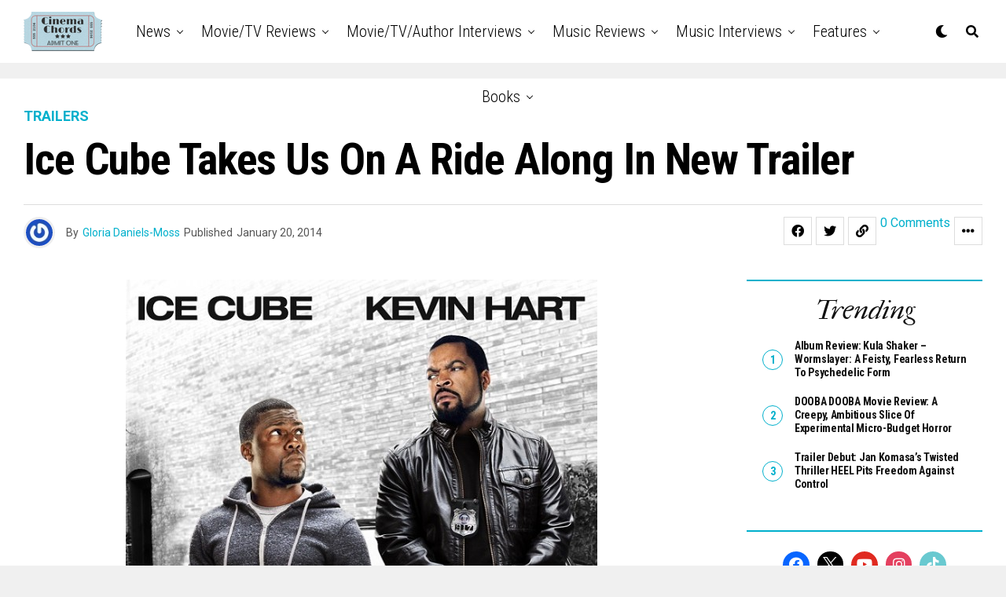

--- FILE ---
content_type: text/html; charset=UTF-8
request_url: https://cinemachords.com/ride-along-new-trailer/
body_size: 30515
content:
<!DOCTYPE html>
<html lang="en-US">
<head>
<meta charset="UTF-8" >
<meta name="viewport" id="viewport" content="width=device-width, initial-scale=1.0, maximum-scale=1.0, minimum-scale=1.0, user-scalable=no" />
<meta name='robots' content='index, follow, max-image-preview:large, max-snippet:-1, max-video-preview:-1' />

	<!-- This site is optimized with the Yoast SEO plugin v26.8 - https://yoast.com/product/yoast-seo-wordpress/ -->
	<title>Ice Cube Takes us on a Ride Along in New Trailer - Cinema Chords</title>
	<link rel="canonical" href="https://cinemachords.com/ride-along-new-trailer/" />
	<meta property="og:locale" content="en_US" />
	<meta property="og:type" content="article" />
	<meta property="og:title" content="Ice Cube Takes us on a Ride Along in New Trailer - Cinema Chords" />
	<meta property="og:description" content="Universal Pictures bring us what appears to an action packed comedy with some slapstick laughs in Ride Along. So here’s the scope – young couple Ben and Angela want to step it up a notch with marriage except there is one thing in the way, Angela’s rather scary and protective older brother, James. And who [&hellip;]" />
	<meta property="og:url" content="https://cinemachords.com/ride-along-new-trailer/" />
	<meta property="og:site_name" content="Cinema Chords" />
	<meta property="article:publisher" content="https://www.facebook.com/cinechords/" />
	<meta property="article:author" content="gloria.danielsmoss" />
	<meta property="article:published_time" content="2014-01-20T20:56:59+00:00" />
	<meta property="article:modified_time" content="2014-02-05T22:59:13+00:00" />
	<meta property="og:image" content="https://cinemachords.com/wp-content/uploads/2014/01/Ride-Along-Poster-3-600x433.jpg" />
	<meta property="og:image:width" content="600" />
	<meta property="og:image:height" content="433" />
	<meta property="og:image:type" content="image/jpeg" />
	<meta name="author" content="Gloria Daniels-Moss" />
	<meta name="twitter:card" content="summary_large_image" />
	<meta name="twitter:creator" content="@Cinelanguage" />
	<meta name="twitter:site" content="@cinemachords" />
	<meta name="twitter:label1" content="Written by" />
	<meta name="twitter:data1" content="Gloria Daniels-Moss" />
	<meta name="twitter:label2" content="Est. reading time" />
	<meta name="twitter:data2" content="1 minute" />
	<script type="application/ld+json" class="yoast-schema-graph">{"@context":"https://schema.org","@graph":[{"@type":"Article","@id":"https://cinemachords.com/ride-along-new-trailer/#article","isPartOf":{"@id":"https://cinemachords.com/ride-along-new-trailer/"},"author":{"name":"Gloria Daniels-Moss","@id":"https://cinemachords.com/#/schema/person/85f17d501fc4668c3a62ce756a5f5de2"},"headline":"Ice Cube Takes us on a Ride Along in New Trailer","datePublished":"2014-01-20T20:56:59+00:00","dateModified":"2014-02-05T22:59:13+00:00","mainEntityOfPage":{"@id":"https://cinemachords.com/ride-along-new-trailer/"},"wordCount":218,"commentCount":0,"publisher":{"@id":"https://cinemachords.com/#organization"},"image":{"@id":"https://cinemachords.com/ride-along-new-trailer/#primaryimage"},"thumbnailUrl":"https://cinemachords.com/wp-content/uploads/2014/01/Ride-Along-Poster-3-600x433.jpg","keywords":["Ice Cube","Ride Along"],"articleSection":["Trailers"],"inLanguage":"en-US","potentialAction":[{"@type":"CommentAction","name":"Comment","target":["https://cinemachords.com/ride-along-new-trailer/#respond"]}]},{"@type":"WebPage","@id":"https://cinemachords.com/ride-along-new-trailer/","url":"https://cinemachords.com/ride-along-new-trailer/","name":"Ice Cube Takes us on a Ride Along in New Trailer - Cinema Chords","isPartOf":{"@id":"https://cinemachords.com/#website"},"primaryImageOfPage":{"@id":"https://cinemachords.com/ride-along-new-trailer/#primaryimage"},"image":{"@id":"https://cinemachords.com/ride-along-new-trailer/#primaryimage"},"thumbnailUrl":"https://cinemachords.com/wp-content/uploads/2014/01/Ride-Along-Poster-3-600x433.jpg","datePublished":"2014-01-20T20:56:59+00:00","dateModified":"2014-02-05T22:59:13+00:00","breadcrumb":{"@id":"https://cinemachords.com/ride-along-new-trailer/#breadcrumb"},"inLanguage":"en-US","potentialAction":[{"@type":"ReadAction","target":["https://cinemachords.com/ride-along-new-trailer/"]}]},{"@type":"ImageObject","inLanguage":"en-US","@id":"https://cinemachords.com/ride-along-new-trailer/#primaryimage","url":"https://cinemachords.com/wp-content/uploads/2014/01/Ride-Along-Poster-3-600x433.jpg","contentUrl":"https://cinemachords.com/wp-content/uploads/2014/01/Ride-Along-Poster-3-600x433.jpg","width":600,"height":433},{"@type":"BreadcrumbList","@id":"https://cinemachords.com/ride-along-new-trailer/#breadcrumb","itemListElement":[{"@type":"ListItem","position":1,"name":"Home","item":"https://cinemachords.com/"},{"@type":"ListItem","position":2,"name":"Ice Cube Takes us on a Ride Along in New Trailer"}]},{"@type":"WebSite","@id":"https://cinemachords.com/#website","url":"https://cinemachords.com/","name":"Cinema Chords","description":"Where Movies and Music Collide","publisher":{"@id":"https://cinemachords.com/#organization"},"potentialAction":[{"@type":"SearchAction","target":{"@type":"EntryPoint","urlTemplate":"https://cinemachords.com/?s={search_term_string}"},"query-input":{"@type":"PropertyValueSpecification","valueRequired":true,"valueName":"search_term_string"}}],"inLanguage":"en-US"},{"@type":"Organization","@id":"https://cinemachords.com/#organization","name":"CinemaChords","url":"https://cinemachords.com/","logo":{"@type":"ImageObject","inLanguage":"en-US","@id":"https://cinemachords.com/#/schema/logo/image/","url":"https://cinemachords.com/wp-content/uploads/2016/09/cinemachordslogo.png","contentUrl":"https://cinemachords.com/wp-content/uploads/2016/09/cinemachordslogo.png","width":400,"height":202,"caption":"CinemaChords"},"image":{"@id":"https://cinemachords.com/#/schema/logo/image/"},"sameAs":["https://www.facebook.com/cinechords/","https://x.com/cinemachords","https://www.instagram.com/cinemachords/","https://www.youtube.com/channel/UC92dDwFHOP7r4Z1lx3yQabg"]},{"@type":"Person","@id":"https://cinemachords.com/#/schema/person/85f17d501fc4668c3a62ce756a5f5de2","name":"Gloria Daniels-Moss","image":{"@type":"ImageObject","inLanguage":"en-US","@id":"https://cinemachords.com/#/schema/person/image/","url":"https://secure.gravatar.com/avatar/434c6ed175acef3eb66bb65528c922e503ab57981a27d1741938c517e65fb6f5?s=96&r=g","contentUrl":"https://secure.gravatar.com/avatar/434c6ed175acef3eb66bb65528c922e503ab57981a27d1741938c517e65fb6f5?s=96&r=g","caption":"Gloria Daniels-Moss"},"description":"Hey guys! I'm Gloria Daniels-Moss, a former student and graduate of Canterbury Christ Church University where I had the pleasure to study English and most importantly Film! I enjoy everything from Silent Cinema to bullets flying across the screen - all thanks to Scorsese and Tarantino. On a rare occasion I have even been known to enjoyed the odd rom-com dare I say it. In my spare time I write reviews on my own blog page (cinelanguage.blogspot.com), am currently writing a TV series and have recently been lucky enough to produce and direct (even star) in some music videos for local artists. Anyway, I hope you enjoy reading my work and I promise it won't all be waffle.","sameAs":["http://cinemachords.com/","gloria.danielsmoss","https://x.com/Cinelanguage"],"url":"https://cinemachords.com/author/gloria-daniels-moss/"}]}</script>
	<!-- / Yoast SEO plugin. -->


<link rel='dns-prefetch' href='//ajax.googleapis.com' />
<link rel='dns-prefetch' href='//maxcdn.bootstrapcdn.com' />
<link rel='dns-prefetch' href='//fonts.googleapis.com' />
<link rel="alternate" type="application/rss+xml" title="Cinema Chords &raquo; Feed" href="https://cinemachords.com/feed/" />
<link rel="alternate" type="application/rss+xml" title="Cinema Chords &raquo; Comments Feed" href="https://cinemachords.com/comments/feed/" />
<link rel="alternate" type="application/rss+xml" title="Cinema Chords &raquo; Ice Cube Takes us on a Ride Along in New Trailer Comments Feed" href="https://cinemachords.com/ride-along-new-trailer/feed/" />
<link rel="alternate" title="oEmbed (JSON)" type="application/json+oembed" href="https://cinemachords.com/wp-json/oembed/1.0/embed?url=https%3A%2F%2Fcinemachords.com%2Fride-along-new-trailer%2F" />
<link rel="alternate" title="oEmbed (XML)" type="text/xml+oembed" href="https://cinemachords.com/wp-json/oembed/1.0/embed?url=https%3A%2F%2Fcinemachords.com%2Fride-along-new-trailer%2F&#038;format=xml" />
<style id='wp-img-auto-sizes-contain-inline-css' type='text/css'>
img:is([sizes=auto i],[sizes^="auto," i]){contain-intrinsic-size:3000px 1500px}
/*# sourceURL=wp-img-auto-sizes-contain-inline-css */
</style>
<style id='wp-block-library-inline-css' type='text/css'>
:root{--wp-block-synced-color:#7a00df;--wp-block-synced-color--rgb:122,0,223;--wp-bound-block-color:var(--wp-block-synced-color);--wp-editor-canvas-background:#ddd;--wp-admin-theme-color:#007cba;--wp-admin-theme-color--rgb:0,124,186;--wp-admin-theme-color-darker-10:#006ba1;--wp-admin-theme-color-darker-10--rgb:0,107,160.5;--wp-admin-theme-color-darker-20:#005a87;--wp-admin-theme-color-darker-20--rgb:0,90,135;--wp-admin-border-width-focus:2px}@media (min-resolution:192dpi){:root{--wp-admin-border-width-focus:1.5px}}.wp-element-button{cursor:pointer}:root .has-very-light-gray-background-color{background-color:#eee}:root .has-very-dark-gray-background-color{background-color:#313131}:root .has-very-light-gray-color{color:#eee}:root .has-very-dark-gray-color{color:#313131}:root .has-vivid-green-cyan-to-vivid-cyan-blue-gradient-background{background:linear-gradient(135deg,#00d084,#0693e3)}:root .has-purple-crush-gradient-background{background:linear-gradient(135deg,#34e2e4,#4721fb 50%,#ab1dfe)}:root .has-hazy-dawn-gradient-background{background:linear-gradient(135deg,#faaca8,#dad0ec)}:root .has-subdued-olive-gradient-background{background:linear-gradient(135deg,#fafae1,#67a671)}:root .has-atomic-cream-gradient-background{background:linear-gradient(135deg,#fdd79a,#004a59)}:root .has-nightshade-gradient-background{background:linear-gradient(135deg,#330968,#31cdcf)}:root .has-midnight-gradient-background{background:linear-gradient(135deg,#020381,#2874fc)}:root{--wp--preset--font-size--normal:16px;--wp--preset--font-size--huge:42px}.has-regular-font-size{font-size:1em}.has-larger-font-size{font-size:2.625em}.has-normal-font-size{font-size:var(--wp--preset--font-size--normal)}.has-huge-font-size{font-size:var(--wp--preset--font-size--huge)}.has-text-align-center{text-align:center}.has-text-align-left{text-align:left}.has-text-align-right{text-align:right}.has-fit-text{white-space:nowrap!important}#end-resizable-editor-section{display:none}.aligncenter{clear:both}.items-justified-left{justify-content:flex-start}.items-justified-center{justify-content:center}.items-justified-right{justify-content:flex-end}.items-justified-space-between{justify-content:space-between}.screen-reader-text{border:0;clip-path:inset(50%);height:1px;margin:-1px;overflow:hidden;padding:0;position:absolute;width:1px;word-wrap:normal!important}.screen-reader-text:focus{background-color:#ddd;clip-path:none;color:#444;display:block;font-size:1em;height:auto;left:5px;line-height:normal;padding:15px 23px 14px;text-decoration:none;top:5px;width:auto;z-index:100000}html :where(.has-border-color){border-style:solid}html :where([style*=border-top-color]){border-top-style:solid}html :where([style*=border-right-color]){border-right-style:solid}html :where([style*=border-bottom-color]){border-bottom-style:solid}html :where([style*=border-left-color]){border-left-style:solid}html :where([style*=border-width]){border-style:solid}html :where([style*=border-top-width]){border-top-style:solid}html :where([style*=border-right-width]){border-right-style:solid}html :where([style*=border-bottom-width]){border-bottom-style:solid}html :where([style*=border-left-width]){border-left-style:solid}html :where(img[class*=wp-image-]){height:auto;max-width:100%}:where(figure){margin:0 0 1em}html :where(.is-position-sticky){--wp-admin--admin-bar--position-offset:var(--wp-admin--admin-bar--height,0px)}@media screen and (max-width:600px){html :where(.is-position-sticky){--wp-admin--admin-bar--position-offset:0px}}

/*# sourceURL=wp-block-library-inline-css */
</style><style id='wp-block-image-inline-css' type='text/css'>
.wp-block-image>a,.wp-block-image>figure>a{display:inline-block}.wp-block-image img{box-sizing:border-box;height:auto;max-width:100%;vertical-align:bottom}@media not (prefers-reduced-motion){.wp-block-image img.hide{visibility:hidden}.wp-block-image img.show{animation:show-content-image .4s}}.wp-block-image[style*=border-radius] img,.wp-block-image[style*=border-radius]>a{border-radius:inherit}.wp-block-image.has-custom-border img{box-sizing:border-box}.wp-block-image.aligncenter{text-align:center}.wp-block-image.alignfull>a,.wp-block-image.alignwide>a{width:100%}.wp-block-image.alignfull img,.wp-block-image.alignwide img{height:auto;width:100%}.wp-block-image .aligncenter,.wp-block-image .alignleft,.wp-block-image .alignright,.wp-block-image.aligncenter,.wp-block-image.alignleft,.wp-block-image.alignright{display:table}.wp-block-image .aligncenter>figcaption,.wp-block-image .alignleft>figcaption,.wp-block-image .alignright>figcaption,.wp-block-image.aligncenter>figcaption,.wp-block-image.alignleft>figcaption,.wp-block-image.alignright>figcaption{caption-side:bottom;display:table-caption}.wp-block-image .alignleft{float:left;margin:.5em 1em .5em 0}.wp-block-image .alignright{float:right;margin:.5em 0 .5em 1em}.wp-block-image .aligncenter{margin-left:auto;margin-right:auto}.wp-block-image :where(figcaption){margin-bottom:1em;margin-top:.5em}.wp-block-image.is-style-circle-mask img{border-radius:9999px}@supports ((-webkit-mask-image:none) or (mask-image:none)) or (-webkit-mask-image:none){.wp-block-image.is-style-circle-mask img{border-radius:0;-webkit-mask-image:url('data:image/svg+xml;utf8,<svg viewBox="0 0 100 100" xmlns="http://www.w3.org/2000/svg"><circle cx="50" cy="50" r="50"/></svg>');mask-image:url('data:image/svg+xml;utf8,<svg viewBox="0 0 100 100" xmlns="http://www.w3.org/2000/svg"><circle cx="50" cy="50" r="50"/></svg>');mask-mode:alpha;-webkit-mask-position:center;mask-position:center;-webkit-mask-repeat:no-repeat;mask-repeat:no-repeat;-webkit-mask-size:contain;mask-size:contain}}:root :where(.wp-block-image.is-style-rounded img,.wp-block-image .is-style-rounded img){border-radius:9999px}.wp-block-image figure{margin:0}.wp-lightbox-container{display:flex;flex-direction:column;position:relative}.wp-lightbox-container img{cursor:zoom-in}.wp-lightbox-container img:hover+button{opacity:1}.wp-lightbox-container button{align-items:center;backdrop-filter:blur(16px) saturate(180%);background-color:#5a5a5a40;border:none;border-radius:4px;cursor:zoom-in;display:flex;height:20px;justify-content:center;opacity:0;padding:0;position:absolute;right:16px;text-align:center;top:16px;width:20px;z-index:100}@media not (prefers-reduced-motion){.wp-lightbox-container button{transition:opacity .2s ease}}.wp-lightbox-container button:focus-visible{outline:3px auto #5a5a5a40;outline:3px auto -webkit-focus-ring-color;outline-offset:3px}.wp-lightbox-container button:hover{cursor:pointer;opacity:1}.wp-lightbox-container button:focus{opacity:1}.wp-lightbox-container button:focus,.wp-lightbox-container button:hover,.wp-lightbox-container button:not(:hover):not(:active):not(.has-background){background-color:#5a5a5a40;border:none}.wp-lightbox-overlay{box-sizing:border-box;cursor:zoom-out;height:100vh;left:0;overflow:hidden;position:fixed;top:0;visibility:hidden;width:100%;z-index:100000}.wp-lightbox-overlay .close-button{align-items:center;cursor:pointer;display:flex;justify-content:center;min-height:40px;min-width:40px;padding:0;position:absolute;right:calc(env(safe-area-inset-right) + 16px);top:calc(env(safe-area-inset-top) + 16px);z-index:5000000}.wp-lightbox-overlay .close-button:focus,.wp-lightbox-overlay .close-button:hover,.wp-lightbox-overlay .close-button:not(:hover):not(:active):not(.has-background){background:none;border:none}.wp-lightbox-overlay .lightbox-image-container{height:var(--wp--lightbox-container-height);left:50%;overflow:hidden;position:absolute;top:50%;transform:translate(-50%,-50%);transform-origin:top left;width:var(--wp--lightbox-container-width);z-index:9999999999}.wp-lightbox-overlay .wp-block-image{align-items:center;box-sizing:border-box;display:flex;height:100%;justify-content:center;margin:0;position:relative;transform-origin:0 0;width:100%;z-index:3000000}.wp-lightbox-overlay .wp-block-image img{height:var(--wp--lightbox-image-height);min-height:var(--wp--lightbox-image-height);min-width:var(--wp--lightbox-image-width);width:var(--wp--lightbox-image-width)}.wp-lightbox-overlay .wp-block-image figcaption{display:none}.wp-lightbox-overlay button{background:none;border:none}.wp-lightbox-overlay .scrim{background-color:#fff;height:100%;opacity:.9;position:absolute;width:100%;z-index:2000000}.wp-lightbox-overlay.active{visibility:visible}@media not (prefers-reduced-motion){.wp-lightbox-overlay.active{animation:turn-on-visibility .25s both}.wp-lightbox-overlay.active img{animation:turn-on-visibility .35s both}.wp-lightbox-overlay.show-closing-animation:not(.active){animation:turn-off-visibility .35s both}.wp-lightbox-overlay.show-closing-animation:not(.active) img{animation:turn-off-visibility .25s both}.wp-lightbox-overlay.zoom.active{animation:none;opacity:1;visibility:visible}.wp-lightbox-overlay.zoom.active .lightbox-image-container{animation:lightbox-zoom-in .4s}.wp-lightbox-overlay.zoom.active .lightbox-image-container img{animation:none}.wp-lightbox-overlay.zoom.active .scrim{animation:turn-on-visibility .4s forwards}.wp-lightbox-overlay.zoom.show-closing-animation:not(.active){animation:none}.wp-lightbox-overlay.zoom.show-closing-animation:not(.active) .lightbox-image-container{animation:lightbox-zoom-out .4s}.wp-lightbox-overlay.zoom.show-closing-animation:not(.active) .lightbox-image-container img{animation:none}.wp-lightbox-overlay.zoom.show-closing-animation:not(.active) .scrim{animation:turn-off-visibility .4s forwards}}@keyframes show-content-image{0%{visibility:hidden}99%{visibility:hidden}to{visibility:visible}}@keyframes turn-on-visibility{0%{opacity:0}to{opacity:1}}@keyframes turn-off-visibility{0%{opacity:1;visibility:visible}99%{opacity:0;visibility:visible}to{opacity:0;visibility:hidden}}@keyframes lightbox-zoom-in{0%{transform:translate(calc((-100vw + var(--wp--lightbox-scrollbar-width))/2 + var(--wp--lightbox-initial-left-position)),calc(-50vh + var(--wp--lightbox-initial-top-position))) scale(var(--wp--lightbox-scale))}to{transform:translate(-50%,-50%) scale(1)}}@keyframes lightbox-zoom-out{0%{transform:translate(-50%,-50%) scale(1);visibility:visible}99%{visibility:visible}to{transform:translate(calc((-100vw + var(--wp--lightbox-scrollbar-width))/2 + var(--wp--lightbox-initial-left-position)),calc(-50vh + var(--wp--lightbox-initial-top-position))) scale(var(--wp--lightbox-scale));visibility:hidden}}
/*# sourceURL=https://cinemachords.com/wp-includes/blocks/image/style.min.css */
</style>
<style id='global-styles-inline-css' type='text/css'>
:root{--wp--preset--aspect-ratio--square: 1;--wp--preset--aspect-ratio--4-3: 4/3;--wp--preset--aspect-ratio--3-4: 3/4;--wp--preset--aspect-ratio--3-2: 3/2;--wp--preset--aspect-ratio--2-3: 2/3;--wp--preset--aspect-ratio--16-9: 16/9;--wp--preset--aspect-ratio--9-16: 9/16;--wp--preset--color--black: #000000;--wp--preset--color--cyan-bluish-gray: #abb8c3;--wp--preset--color--white: #ffffff;--wp--preset--color--pale-pink: #f78da7;--wp--preset--color--vivid-red: #cf2e2e;--wp--preset--color--luminous-vivid-orange: #ff6900;--wp--preset--color--luminous-vivid-amber: #fcb900;--wp--preset--color--light-green-cyan: #7bdcb5;--wp--preset--color--vivid-green-cyan: #00d084;--wp--preset--color--pale-cyan-blue: #8ed1fc;--wp--preset--color--vivid-cyan-blue: #0693e3;--wp--preset--color--vivid-purple: #9b51e0;--wp--preset--color--: #444;--wp--preset--gradient--vivid-cyan-blue-to-vivid-purple: linear-gradient(135deg,rgb(6,147,227) 0%,rgb(155,81,224) 100%);--wp--preset--gradient--light-green-cyan-to-vivid-green-cyan: linear-gradient(135deg,rgb(122,220,180) 0%,rgb(0,208,130) 100%);--wp--preset--gradient--luminous-vivid-amber-to-luminous-vivid-orange: linear-gradient(135deg,rgb(252,185,0) 0%,rgb(255,105,0) 100%);--wp--preset--gradient--luminous-vivid-orange-to-vivid-red: linear-gradient(135deg,rgb(255,105,0) 0%,rgb(207,46,46) 100%);--wp--preset--gradient--very-light-gray-to-cyan-bluish-gray: linear-gradient(135deg,rgb(238,238,238) 0%,rgb(169,184,195) 100%);--wp--preset--gradient--cool-to-warm-spectrum: linear-gradient(135deg,rgb(74,234,220) 0%,rgb(151,120,209) 20%,rgb(207,42,186) 40%,rgb(238,44,130) 60%,rgb(251,105,98) 80%,rgb(254,248,76) 100%);--wp--preset--gradient--blush-light-purple: linear-gradient(135deg,rgb(255,206,236) 0%,rgb(152,150,240) 100%);--wp--preset--gradient--blush-bordeaux: linear-gradient(135deg,rgb(254,205,165) 0%,rgb(254,45,45) 50%,rgb(107,0,62) 100%);--wp--preset--gradient--luminous-dusk: linear-gradient(135deg,rgb(255,203,112) 0%,rgb(199,81,192) 50%,rgb(65,88,208) 100%);--wp--preset--gradient--pale-ocean: linear-gradient(135deg,rgb(255,245,203) 0%,rgb(182,227,212) 50%,rgb(51,167,181) 100%);--wp--preset--gradient--electric-grass: linear-gradient(135deg,rgb(202,248,128) 0%,rgb(113,206,126) 100%);--wp--preset--gradient--midnight: linear-gradient(135deg,rgb(2,3,129) 0%,rgb(40,116,252) 100%);--wp--preset--font-size--small: 13px;--wp--preset--font-size--medium: 20px;--wp--preset--font-size--large: 36px;--wp--preset--font-size--x-large: 42px;--wp--preset--spacing--20: 0.44rem;--wp--preset--spacing--30: 0.67rem;--wp--preset--spacing--40: 1rem;--wp--preset--spacing--50: 1.5rem;--wp--preset--spacing--60: 2.25rem;--wp--preset--spacing--70: 3.38rem;--wp--preset--spacing--80: 5.06rem;--wp--preset--shadow--natural: 6px 6px 9px rgba(0, 0, 0, 0.2);--wp--preset--shadow--deep: 12px 12px 50px rgba(0, 0, 0, 0.4);--wp--preset--shadow--sharp: 6px 6px 0px rgba(0, 0, 0, 0.2);--wp--preset--shadow--outlined: 6px 6px 0px -3px rgb(255, 255, 255), 6px 6px rgb(0, 0, 0);--wp--preset--shadow--crisp: 6px 6px 0px rgb(0, 0, 0);}:where(.is-layout-flex){gap: 0.5em;}:where(.is-layout-grid){gap: 0.5em;}body .is-layout-flex{display: flex;}.is-layout-flex{flex-wrap: wrap;align-items: center;}.is-layout-flex > :is(*, div){margin: 0;}body .is-layout-grid{display: grid;}.is-layout-grid > :is(*, div){margin: 0;}:where(.wp-block-columns.is-layout-flex){gap: 2em;}:where(.wp-block-columns.is-layout-grid){gap: 2em;}:where(.wp-block-post-template.is-layout-flex){gap: 1.25em;}:where(.wp-block-post-template.is-layout-grid){gap: 1.25em;}.has-black-color{color: var(--wp--preset--color--black) !important;}.has-cyan-bluish-gray-color{color: var(--wp--preset--color--cyan-bluish-gray) !important;}.has-white-color{color: var(--wp--preset--color--white) !important;}.has-pale-pink-color{color: var(--wp--preset--color--pale-pink) !important;}.has-vivid-red-color{color: var(--wp--preset--color--vivid-red) !important;}.has-luminous-vivid-orange-color{color: var(--wp--preset--color--luminous-vivid-orange) !important;}.has-luminous-vivid-amber-color{color: var(--wp--preset--color--luminous-vivid-amber) !important;}.has-light-green-cyan-color{color: var(--wp--preset--color--light-green-cyan) !important;}.has-vivid-green-cyan-color{color: var(--wp--preset--color--vivid-green-cyan) !important;}.has-pale-cyan-blue-color{color: var(--wp--preset--color--pale-cyan-blue) !important;}.has-vivid-cyan-blue-color{color: var(--wp--preset--color--vivid-cyan-blue) !important;}.has-vivid-purple-color{color: var(--wp--preset--color--vivid-purple) !important;}.has-black-background-color{background-color: var(--wp--preset--color--black) !important;}.has-cyan-bluish-gray-background-color{background-color: var(--wp--preset--color--cyan-bluish-gray) !important;}.has-white-background-color{background-color: var(--wp--preset--color--white) !important;}.has-pale-pink-background-color{background-color: var(--wp--preset--color--pale-pink) !important;}.has-vivid-red-background-color{background-color: var(--wp--preset--color--vivid-red) !important;}.has-luminous-vivid-orange-background-color{background-color: var(--wp--preset--color--luminous-vivid-orange) !important;}.has-luminous-vivid-amber-background-color{background-color: var(--wp--preset--color--luminous-vivid-amber) !important;}.has-light-green-cyan-background-color{background-color: var(--wp--preset--color--light-green-cyan) !important;}.has-vivid-green-cyan-background-color{background-color: var(--wp--preset--color--vivid-green-cyan) !important;}.has-pale-cyan-blue-background-color{background-color: var(--wp--preset--color--pale-cyan-blue) !important;}.has-vivid-cyan-blue-background-color{background-color: var(--wp--preset--color--vivid-cyan-blue) !important;}.has-vivid-purple-background-color{background-color: var(--wp--preset--color--vivid-purple) !important;}.has-black-border-color{border-color: var(--wp--preset--color--black) !important;}.has-cyan-bluish-gray-border-color{border-color: var(--wp--preset--color--cyan-bluish-gray) !important;}.has-white-border-color{border-color: var(--wp--preset--color--white) !important;}.has-pale-pink-border-color{border-color: var(--wp--preset--color--pale-pink) !important;}.has-vivid-red-border-color{border-color: var(--wp--preset--color--vivid-red) !important;}.has-luminous-vivid-orange-border-color{border-color: var(--wp--preset--color--luminous-vivid-orange) !important;}.has-luminous-vivid-amber-border-color{border-color: var(--wp--preset--color--luminous-vivid-amber) !important;}.has-light-green-cyan-border-color{border-color: var(--wp--preset--color--light-green-cyan) !important;}.has-vivid-green-cyan-border-color{border-color: var(--wp--preset--color--vivid-green-cyan) !important;}.has-pale-cyan-blue-border-color{border-color: var(--wp--preset--color--pale-cyan-blue) !important;}.has-vivid-cyan-blue-border-color{border-color: var(--wp--preset--color--vivid-cyan-blue) !important;}.has-vivid-purple-border-color{border-color: var(--wp--preset--color--vivid-purple) !important;}.has-vivid-cyan-blue-to-vivid-purple-gradient-background{background: var(--wp--preset--gradient--vivid-cyan-blue-to-vivid-purple) !important;}.has-light-green-cyan-to-vivid-green-cyan-gradient-background{background: var(--wp--preset--gradient--light-green-cyan-to-vivid-green-cyan) !important;}.has-luminous-vivid-amber-to-luminous-vivid-orange-gradient-background{background: var(--wp--preset--gradient--luminous-vivid-amber-to-luminous-vivid-orange) !important;}.has-luminous-vivid-orange-to-vivid-red-gradient-background{background: var(--wp--preset--gradient--luminous-vivid-orange-to-vivid-red) !important;}.has-very-light-gray-to-cyan-bluish-gray-gradient-background{background: var(--wp--preset--gradient--very-light-gray-to-cyan-bluish-gray) !important;}.has-cool-to-warm-spectrum-gradient-background{background: var(--wp--preset--gradient--cool-to-warm-spectrum) !important;}.has-blush-light-purple-gradient-background{background: var(--wp--preset--gradient--blush-light-purple) !important;}.has-blush-bordeaux-gradient-background{background: var(--wp--preset--gradient--blush-bordeaux) !important;}.has-luminous-dusk-gradient-background{background: var(--wp--preset--gradient--luminous-dusk) !important;}.has-pale-ocean-gradient-background{background: var(--wp--preset--gradient--pale-ocean) !important;}.has-electric-grass-gradient-background{background: var(--wp--preset--gradient--electric-grass) !important;}.has-midnight-gradient-background{background: var(--wp--preset--gradient--midnight) !important;}.has-small-font-size{font-size: var(--wp--preset--font-size--small) !important;}.has-medium-font-size{font-size: var(--wp--preset--font-size--medium) !important;}.has-large-font-size{font-size: var(--wp--preset--font-size--large) !important;}.has-x-large-font-size{font-size: var(--wp--preset--font-size--x-large) !important;}
/*# sourceURL=global-styles-inline-css */
</style>

<style id='classic-theme-styles-inline-css' type='text/css'>
/*! This file is auto-generated */
.wp-block-button__link{color:#fff;background-color:#32373c;border-radius:9999px;box-shadow:none;text-decoration:none;padding:calc(.667em + 2px) calc(1.333em + 2px);font-size:1.125em}.wp-block-file__button{background:#32373c;color:#fff;text-decoration:none}
/*# sourceURL=/wp-includes/css/classic-themes.min.css */
</style>
<link rel='stylesheet' id='wpo_min-header-0-css' href='https://cinemachords.com/wp-content/cache/wpo-minify/1769176174/assets/wpo-minify-header-2ad3453a.min.css' type='text/css' media='all' />
<link rel='stylesheet' id='wpzoom-social-icons-genericons-css' href='https://cinemachords.com/wp-content/plugins/social-icons-widget-by-wpzoom/assets/css/genericons.css' type='text/css' media='all' />
<link rel='stylesheet' id='wpo_min-header-2-css' href='https://cinemachords.com/wp-content/cache/wpo-minify/1769176174/assets/wpo-minify-header-9d191900.min.css' type='text/css' media='all' />
<link rel='stylesheet' id='ql-jquery-ui-css' href='//ajax.googleapis.com/ajax/libs/jqueryui/1.12.1/themes/smoothness/jquery-ui.css' type='text/css' media='all' />
<link rel='stylesheet' id='wpo_min-header-4-css' href='https://cinemachords.com/wp-content/cache/wpo-minify/1769176174/assets/wpo-minify-header-cab62017.min.css' type='text/css' media='all' />
<link rel='stylesheet' id='wpo_min-header-6-css' href='https://cinemachords.com/wp-content/cache/wpo-minify/1769176174/assets/wpo-minify-header-93c5c715.min.css' type='text/css' media='all' />
<script type="text/javascript" id="wpo_min-header-0-js-extra">
/* <![CDATA[ */
var _EPYT_ = {"ajaxurl":"https://cinemachords.com/wp-admin/admin-ajax.php","security":"f0bb02ec57","gallery_scrolloffset":"20","eppathtoscripts":"https://cinemachords.com/wp-content/plugins/youtube-embed-plus/scripts/","eppath":"https://cinemachords.com/wp-content/plugins/youtube-embed-plus/","epresponsiveselector":"[\"iframe.__youtube_prefs__\",\"iframe[src*='youtube.com']\",\"iframe[src*='youtube-nocookie.com']\",\"iframe[data-ep-src*='youtube.com']\",\"iframe[data-ep-src*='youtube-nocookie.com']\",\"iframe[data-ep-gallerysrc*='youtube.com']\"]","epdovol":"1","version":"14.2.4","evselector":"iframe.__youtube_prefs__[src], iframe[src*=\"youtube.com/embed/\"], iframe[src*=\"youtube-nocookie.com/embed/\"]","ajax_compat":"","maxres_facade":"eager","ytapi_load":"light","pause_others":"","stopMobileBuffer":"1","facade_mode":"","not_live_on_channel":""};
//# sourceURL=wpo_min-header-0-js-extra
/* ]]> */
</script>
<script type="text/javascript" src="https://cinemachords.com/wp-content/cache/wpo-minify/1769176174/assets/wpo-minify-header-d84b2786.min.js" id="wpo_min-header-0-js"></script>
<link rel="https://api.w.org/" href="https://cinemachords.com/wp-json/" /><link rel="alternate" title="JSON" type="application/json" href="https://cinemachords.com/wp-json/wp/v2/posts/6519" /><link rel="EditURI" type="application/rsd+xml" title="RSD" href="https://cinemachords.com/xmlrpc.php?rsd" />
<meta name="generator" content="WordPress 6.9" />
<link rel='shortlink' href='https://cinemachords.com/?p=6519' />
	<meta name="theme-color" content="#fff" />
			<meta property="og:type" content="article" />
													<meta property="og:image" content="https://cinemachords.com/wp-content/uploads/2014/01/Ride-Along-Poster-3-600x433.jpg" />
				<meta name="twitter:image" content="https://cinemachords.com/wp-content/uploads/2014/01/Ride-Along-Poster-3-600x433.jpg" />
						<meta property="og:url" content="https://cinemachords.com/ride-along-new-trailer/" />
			<meta property="og:title" content="Ice Cube Takes us on a Ride Along in New Trailer" />
			<meta property="og:description" content="Universal Pictures bring us what appears to an action packed comedy with some slapstick laughs in Ride Along. So here’s the scope – young couple Ben and Angela want to step it up a notch with marriage except there is one thing in the way, Angela’s rather scary and protective older brother, James. And who [&hellip;]" />
			<meta name="twitter:card" content="summary_large_image">
			<meta name="twitter:url" content="https://cinemachords.com/ride-along-new-trailer/">
			<meta name="twitter:title" content="Ice Cube Takes us on a Ride Along in New Trailer">
			<meta name="twitter:description" content="Universal Pictures bring us what appears to an action packed comedy with some slapstick laughs in Ride Along. So here’s the scope – young couple Ben and Angela want to step it up a notch with marriage except there is one thing in the way, Angela’s rather scary and protective older brother, James. And who [&hellip;]">
			<link rel="pingback" href="https://cinemachords.com/xmlrpc.php"><link rel="icon" href="https://cinemachords.com/wp-content/uploads/2022/02/cropped-cropped-aSwQbt9zvBRZMWYSwIihZy8cxYMUt6hnsxz6aJbhtac__2_-removebg-preview-2-1-32x32.png" sizes="32x32" />
<link rel="icon" href="https://cinemachords.com/wp-content/uploads/2022/02/cropped-cropped-aSwQbt9zvBRZMWYSwIihZy8cxYMUt6hnsxz6aJbhtac__2_-removebg-preview-2-1-192x192.png" sizes="192x192" />
<link rel="apple-touch-icon" href="https://cinemachords.com/wp-content/uploads/2022/02/cropped-cropped-aSwQbt9zvBRZMWYSwIihZy8cxYMUt6hnsxz6aJbhtac__2_-removebg-preview-2-1-180x180.png" />
<meta name="msapplication-TileImage" content="https://cinemachords.com/wp-content/uploads/2022/02/cropped-cropped-aSwQbt9zvBRZMWYSwIihZy8cxYMUt6hnsxz6aJbhtac__2_-removebg-preview-2-1-270x270.png" />
</head>
<body class="wp-singular post-template-default single single-post postid-6519 single-format-standard wp-custom-logo wp-embed-responsive wp-theme-zoxpress zox-ent1 zox-s1"  data-burst_id="6519" data-burst_type="post">
	<div id="zox-site" class="left zoxrel ">
		<div id="zox-fly-wrap">
	<div id="zox-fly-menu-top" class="left relative">
		<div id="zox-fly-logo" class="left relative">
							<a href="https://cinemachords.com/"><img src="http://cinemachords.com/wp-content/uploads/2022/02/logo.png" alt="Cinema Chords" data-rjs="2" /></a>
					</div><!--zox-fly-logo-->
		<div class="zox-fly-but-wrap zox-fly-but-menu zox-fly-but-click">
			<span></span>
			<span></span>
			<span></span>
			<span></span>
		</div><!--zox-fly-but-wrap-->
	</div><!--zox-fly-menu-top-->
	<div id="zox-fly-menu-wrap">
		<nav class="zox-fly-nav-menu left relative">
			<div class="menu-main-container"><ul id="menu-main" class="menu"><li id="menu-item-29223" class="menu-item menu-item-type-post_type menu-item-object-page menu-item-29223"><a href="https://cinemachords.com/terms-and-conditions/">Terms and Conditions</a></li>
<li id="menu-item-29224" class="menu-item menu-item-type-post_type menu-item-object-page menu-item-privacy-policy menu-item-29224"><a rel="privacy-policy" href="https://cinemachords.com/privacy-policy/">Privacy Policy</a></li>
<li id="menu-item-29225" class="menu-item menu-item-type-post_type menu-item-object-page menu-item-29225"><a href="https://cinemachords.com/contact-us/">Contact Us</a></li>
<li id="menu-item-29221" class="menu-item menu-item-type-post_type menu-item-object-page menu-item-29221"><a href="https://cinemachords.com/advertising/">Advertising</a></li>
<li id="menu-item-29222" class="menu-item menu-item-type-post_type menu-item-object-page menu-item-29222"><a href="https://cinemachords.com/write-for-us/">Write For Us</a></li>
</ul></div>		</nav>
	</div><!--zox-fly-menu-wrap-->
	<div id="zox-fly-soc-wrap">
		<span class="zox-fly-soc-head">Connect with us</span>
		<ul class="zox-fly-soc-list left relative">
																										</ul>
	</div><!--zox-fly-soc-wrap-->
</div><!--zox-fly-wrap-->		<div id="zox-search-wrap">
			<div class="zox-search-cont">
				<p class="zox-search-p">Hi, what are you looking for?</p>
				<div class="zox-search-box">
					<form method="get" id="zox-search-form" action="https://cinemachords.com/">
	<input type="text" name="s" id="zox-search-input" value="Search" onfocus='if (this.value == "Search") { this.value = ""; }' onblur='if (this.value == "Search") { this.value = ""; }' />
	<input type="submit" id="zox-search-submit" value="Search" />
</form>				</div><!--zox-search-box-->
			</div><!--zox-serach-cont-->
			<div class="zox-search-but-wrap zox-search-click">
				<span></span>
				<span></span>
			</div><!--zox-search-but-wrap-->
		</div><!--zox-search-wrap-->
				<div id="zox-site-wall" class="left zoxrel">
			<div id="zox-lead-top-wrap">
				<div id="zox-lead-top-in">
					<div id="zox-lead-top">
											</div><!--zox-lead-top-->
				</div><!--zox-lead-top-in-->
			</div><!--zox-lead-top-wrap-->
			<div id="zox-site-main" class="left zoxrel">
				<header id="zox-main-head-wrap" class="left zoxrel zox-trans-head">
																<div id="zox-bot-head-wrap" class="left zoxrel">
	<div class="zox-head-width">
		<div id="zox-bot-head">
			<div id="zox-bot-head-left">
				<div class="zox-fly-but-wrap zoxrel zox-fly-but-click">
					<span></span>
					<span></span>
					<span></span>
					<span></span>
				</div><!--zox-fly-but-wrap-->
			</div><!--zox-bot-head-left-->
			<div id="zox-bot-head-mid" class="relative">
				<div class="zox-bot-head-logo">
					<div class="zox-bot-head-logo-main">
													<a href="https://cinemachords.com/"><img class="zox-logo-stand" src="http://cinemachords.com/wp-content/uploads/2022/02/logo.png" alt="Cinema Chords" data-rjs="2" /><img class="zox-logo-dark" src="http://cinemachords.com/wp-content/uploads/2022/02/logo.png" alt="Cinema Chords" data-rjs="2" /></a>
											</div><!--zox-bot-head-logo-main-->
																<h2 class="zox-logo-title">Cinema Chords</h2>
									</div><!--zox-bot-head-logo-->
				<div class="zox-bot-head-menu">
					<div class="zox-nav-menu">
						<div class="menu-cinemachords-main-menu-container"><ul id="menu-cinemachords-main-menu" class="menu"><li id="menu-item-16489" class="menu-item menu-item-type-taxonomy menu-item-object-category menu-item-16489 zox-mega-drop"><a href="https://cinemachords.com/category/news/">News</a><div class="zox-mega-dropdown"><div class="zox-head-width"><ul class="zox-mega-list"><li><a href="https://cinemachords.com/jason-statham-buzzing-back-into-theaters-january-2027-with-the-beekeeper-2/"><div class="zox-mega-img"><img width="600" height="337" src="https://cinemachords.com/wp-content/uploads/2026/01/the-beekeeper-2-movie-film-action-release-date-jason-statham-2026-cinemachords-600x337.jpg" class="attachment-zox-mid-thumb size-zox-mid-thumb wp-post-image" alt="" decoding="async" loading="lazy" srcset="https://cinemachords.com/wp-content/uploads/2026/01/the-beekeeper-2-movie-film-action-release-date-jason-statham-2026-cinemachords-600x337.jpg 600w, https://cinemachords.com/wp-content/uploads/2026/01/the-beekeeper-2-movie-film-action-release-date-jason-statham-2026-cinemachords-300x169.jpg 300w, https://cinemachords.com/wp-content/uploads/2026/01/the-beekeeper-2-movie-film-action-release-date-jason-statham-2026-cinemachords-768x432.jpg 768w, https://cinemachords.com/wp-content/uploads/2026/01/the-beekeeper-2-movie-film-action-release-date-jason-statham-2026-cinemachords.jpg 1024w" sizes="auto, (max-width: 600px) 100vw, 600px" /></div><p>Jason Statham Buzzing Back Into Theaters January 2027 with The Beekeeper 2</p></a></li><li><a href="https://cinemachords.com/the-battle-for-eternia-begins-full-trailer-for-masters-of-the-universe-drops/"><div class="zox-mega-img"><img width="600" height="337" src="https://cinemachords.com/wp-content/uploads/2026/01/masters-of-the-universe-teaser-trailer-movie-film-2026-cinemachords-1-600x337.jpg" class="attachment-zox-mid-thumb size-zox-mid-thumb wp-post-image" alt="" decoding="async" loading="lazy" srcset="https://cinemachords.com/wp-content/uploads/2026/01/masters-of-the-universe-teaser-trailer-movie-film-2026-cinemachords-1-600x337.jpg 600w, https://cinemachords.com/wp-content/uploads/2026/01/masters-of-the-universe-teaser-trailer-movie-film-2026-cinemachords-1-300x169.jpg 300w, https://cinemachords.com/wp-content/uploads/2026/01/masters-of-the-universe-teaser-trailer-movie-film-2026-cinemachords-1-768x432.jpg 768w, https://cinemachords.com/wp-content/uploads/2026/01/masters-of-the-universe-teaser-trailer-movie-film-2026-cinemachords-1.jpg 1024w" sizes="auto, (max-width: 600px) 100vw, 600px" /></div><p>The Battle for Eternia Begins: Full Trailer for MASTERS OF THE UNIVERSE Drops</p></a></li><li><a href="https://cinemachords.com/the-most-powerful-nostalgia-masters-of-the-universe-trailer-debuts/"><div class="zox-mega-img"><img width="600" height="337" src="https://cinemachords.com/wp-content/uploads/2026/01/masters-of-the-universe-teaser-trailer-movie-film-2026-cinemachords-600x337.jpg" class="attachment-zox-mid-thumb size-zox-mid-thumb wp-post-image" alt="" decoding="async" loading="lazy" srcset="https://cinemachords.com/wp-content/uploads/2026/01/masters-of-the-universe-teaser-trailer-movie-film-2026-cinemachords-600x337.jpg 600w, https://cinemachords.com/wp-content/uploads/2026/01/masters-of-the-universe-teaser-trailer-movie-film-2026-cinemachords-300x169.jpg 300w, https://cinemachords.com/wp-content/uploads/2026/01/masters-of-the-universe-teaser-trailer-movie-film-2026-cinemachords-768x432.jpg 768w, https://cinemachords.com/wp-content/uploads/2026/01/masters-of-the-universe-teaser-trailer-movie-film-2026-cinemachords.jpg 1024w" sizes="auto, (max-width: 600px) 100vw, 600px" /></div><p>The Most Powerful Nostalgia: MASTERS OF THE UNIVERSE Trailer Debuts</p></a></li><li><a href="https://cinemachords.com/dooba-dooba-ehrland-hollingsworth-and-amna-vegha/"><div class="zox-mega-img"><img width="600" height="337" src="https://cinemachords.com/wp-content/uploads/2026/01/dooba-dooba-dark-sky-films-trailer-2026-cinemachords-1-600x337.jpg" class="attachment-zox-mid-thumb size-zox-mid-thumb wp-post-image" alt="" decoding="async" loading="lazy" srcset="https://cinemachords.com/wp-content/uploads/2026/01/dooba-dooba-dark-sky-films-trailer-2026-cinemachords-1-600x337.jpg 600w, https://cinemachords.com/wp-content/uploads/2026/01/dooba-dooba-dark-sky-films-trailer-2026-cinemachords-1-300x169.jpg 300w, https://cinemachords.com/wp-content/uploads/2026/01/dooba-dooba-dark-sky-films-trailer-2026-cinemachords-1-768x432.jpg 768w, https://cinemachords.com/wp-content/uploads/2026/01/dooba-dooba-dark-sky-films-trailer-2026-cinemachords-1.jpg 1024w" sizes="auto, (max-width: 600px) 100vw, 600px" /></div><p>DOOBA DOOBA: Ehrland Hollingsworth and Amna Vegha Talk the Horror of Complicity Through Analog Footage</p></a></li><li><a href="https://cinemachords.com/trailer-debut-jan-komasas-twisted-thriller-heel-pits-freedom-against-control/"><div class="zox-mega-img"><img width="600" height="337" src="https://cinemachords.com/wp-content/uploads/2026/01/heel-trailer-movie-film-2026-cinemachords-600x337.jpg" class="attachment-zox-mid-thumb size-zox-mid-thumb wp-post-image" alt="" decoding="async" loading="lazy" srcset="https://cinemachords.com/wp-content/uploads/2026/01/heel-trailer-movie-film-2026-cinemachords-600x337.jpg 600w, https://cinemachords.com/wp-content/uploads/2026/01/heel-trailer-movie-film-2026-cinemachords-300x169.jpg 300w, https://cinemachords.com/wp-content/uploads/2026/01/heel-trailer-movie-film-2026-cinemachords-768x432.jpg 768w, https://cinemachords.com/wp-content/uploads/2026/01/heel-trailer-movie-film-2026-cinemachords.jpg 1024w" sizes="auto, (max-width: 600px) 100vw, 600px" /></div><p>Trailer Debut: Jan Komasa’s Twisted Thriller HEEL Pits Freedom Against Control</p></a></li></ul></div></div></li>
<li id="menu-item-16499" class="menu-item menu-item-type-taxonomy menu-item-object-category menu-item-16499 zox-mega-drop"><a href="https://cinemachords.com/category/movie-reviews/">Movie/TV Reviews</a><div class="zox-mega-dropdown"><div class="zox-head-width"><ul class="zox-mega-list"><li><a href="https://cinemachords.com/dooba-dooba-movie-review-a-creepy-ambitious-slice-of-experimental-micro-budget-horror/"><div class="zox-mega-img"><img width="600" height="337" src="https://cinemachords.com/wp-content/uploads/2026/01/dooba-dooba-review-movie-trailer-film-2026-cinemachords-600x337.jpg" class="attachment-zox-mid-thumb size-zox-mid-thumb wp-post-image" alt="" decoding="async" loading="lazy" srcset="https://cinemachords.com/wp-content/uploads/2026/01/dooba-dooba-review-movie-trailer-film-2026-cinemachords-600x337.jpg 600w, https://cinemachords.com/wp-content/uploads/2026/01/dooba-dooba-review-movie-trailer-film-2026-cinemachords-300x169.jpg 300w, https://cinemachords.com/wp-content/uploads/2026/01/dooba-dooba-review-movie-trailer-film-2026-cinemachords-768x432.jpg 768w, https://cinemachords.com/wp-content/uploads/2026/01/dooba-dooba-review-movie-trailer-film-2026-cinemachords.jpg 1024w" sizes="auto, (max-width: 600px) 100vw, 600px" /></div><p>DOOBA DOOBA Movie Review: A Creepy, Ambitious Slice of Experimental Micro-Budget Horror</p></a></li><li><a href="https://cinemachords.com/we-bury-the-dead-movie-review-a-poignant-apocalyptic-tale-wrought-from-personal-loss/"><div class="zox-mega-img"><img width="600" height="337" src="https://cinemachords.com/wp-content/uploads/2026/01/we-bury-the-dead-review-2026-cinemachords-1-600x337.jpg" class="attachment-zox-mid-thumb size-zox-mid-thumb wp-post-image" alt="" decoding="async" loading="lazy" srcset="https://cinemachords.com/wp-content/uploads/2026/01/we-bury-the-dead-review-2026-cinemachords-1-600x337.jpg 600w, https://cinemachords.com/wp-content/uploads/2026/01/we-bury-the-dead-review-2026-cinemachords-1-300x169.jpg 300w, https://cinemachords.com/wp-content/uploads/2026/01/we-bury-the-dead-review-2026-cinemachords-1-768x432.jpg 768w, https://cinemachords.com/wp-content/uploads/2026/01/we-bury-the-dead-review-2026-cinemachords-1.jpg 1024w" sizes="auto, (max-width: 600px) 100vw, 600px" /></div><p>WE BURY THE DEAD Movie Review: A Poignant Apocalyptic Tale Wrought from Personal Loss</p></a></li><li><a href="https://cinemachords.com/10-uplifting-sci-fi-movies-on-prime-video-to-ring-in-2025/"><div class="zox-mega-img"><img width="600" height="337" src="https://cinemachords.com/wp-content/uploads/2024/12/ai-movies-films-future-technology-artificial-intelligence-chatgpt-2025-cinemachords-600x337.jpg" class="attachment-zox-mid-thumb size-zox-mid-thumb wp-post-image" alt="" decoding="async" loading="lazy" srcset="https://cinemachords.com/wp-content/uploads/2024/12/ai-movies-films-future-technology-artificial-intelligence-chatgpt-2025-cinemachords-600x337.jpg 600w, https://cinemachords.com/wp-content/uploads/2024/12/ai-movies-films-future-technology-artificial-intelligence-chatgpt-2025-cinemachords-300x169.jpg 300w, https://cinemachords.com/wp-content/uploads/2024/12/ai-movies-films-future-technology-artificial-intelligence-chatgpt-2025-cinemachords-768x432.jpg 768w, https://cinemachords.com/wp-content/uploads/2024/12/ai-movies-films-future-technology-artificial-intelligence-chatgpt-2025-cinemachords.jpg 1024w" sizes="auto, (max-width: 600px) 100vw, 600px" /></div><p>Future Perfect: 10 Sci‑Fi Films That Find Hope Amid the Rise of AI and Technology</p></a></li><li><a href="https://cinemachords.com/cinemachords-best-horror-movies-of-2025-so-far-top-horror-films-you-need-to-see/"><div class="zox-mega-img"><img width="600" height="337" src="https://cinemachords.com/wp-content/uploads/2025/12/best-horror-movies-films-top-2025-release-date-cinemachords-600x337.jpg" class="attachment-zox-mid-thumb size-zox-mid-thumb wp-post-image" alt="" decoding="async" loading="lazy" srcset="https://cinemachords.com/wp-content/uploads/2025/12/best-horror-movies-films-top-2025-release-date-cinemachords-600x337.jpg 600w, https://cinemachords.com/wp-content/uploads/2025/12/best-horror-movies-films-top-2025-release-date-cinemachords-300x169.jpg 300w, https://cinemachords.com/wp-content/uploads/2025/12/best-horror-movies-films-top-2025-release-date-cinemachords-768x432.jpg 768w, https://cinemachords.com/wp-content/uploads/2025/12/best-horror-movies-films-top-2025-release-date-cinemachords.jpg 1024w" sizes="auto, (max-width: 600px) 100vw, 600px" /></div><p>CinemaChords’ Best Horror Movies of 2025: Top Horror Films You Need to See</p></a></li><li><a href="https://cinemachords.com/the-plague-review-a-harrowingly-poignant-exploration-of-the-cruelties-and-contradictions-of-early-adolescence/"><div class="zox-mega-img"><img width="600" height="337" src="https://cinemachords.com/wp-content/uploads/2025/12/the-plague-review-release-date-2025-cinemachords-600x337.jpg" class="attachment-zox-mid-thumb size-zox-mid-thumb wp-post-image" alt="" decoding="async" loading="lazy" srcset="https://cinemachords.com/wp-content/uploads/2025/12/the-plague-review-release-date-2025-cinemachords-600x337.jpg 600w, https://cinemachords.com/wp-content/uploads/2025/12/the-plague-review-release-date-2025-cinemachords-300x169.jpg 300w, https://cinemachords.com/wp-content/uploads/2025/12/the-plague-review-release-date-2025-cinemachords-768x432.jpg 768w, https://cinemachords.com/wp-content/uploads/2025/12/the-plague-review-release-date-2025-cinemachords.jpg 1024w" sizes="auto, (max-width: 600px) 100vw, 600px" /></div><p>‘THE PLAGUE’ Review: A Harrowingly Poignant Exploration of the Cruelties and Contradictions of Early Adolescence</p></a></li></ul></div></div></li>
<li id="menu-item-16494" class="menu-item menu-item-type-taxonomy menu-item-object-category menu-item-16494 zox-mega-drop"><a href="https://cinemachords.com/category/interviews/">Movie/TV/Author Interviews</a><div class="zox-mega-dropdown"><div class="zox-head-width"><ul class="zox-mega-list"><li><a href="https://cinemachords.com/dooba-dooba-ehrland-hollingsworth-and-amna-vegha/"><div class="zox-mega-img"><img width="600" height="337" src="https://cinemachords.com/wp-content/uploads/2026/01/dooba-dooba-dark-sky-films-trailer-2026-cinemachords-1-600x337.jpg" class="attachment-zox-mid-thumb size-zox-mid-thumb wp-post-image" alt="" decoding="async" loading="lazy" srcset="https://cinemachords.com/wp-content/uploads/2026/01/dooba-dooba-dark-sky-films-trailer-2026-cinemachords-1-600x337.jpg 600w, https://cinemachords.com/wp-content/uploads/2026/01/dooba-dooba-dark-sky-films-trailer-2026-cinemachords-1-300x169.jpg 300w, https://cinemachords.com/wp-content/uploads/2026/01/dooba-dooba-dark-sky-films-trailer-2026-cinemachords-1-768x432.jpg 768w, https://cinemachords.com/wp-content/uploads/2026/01/dooba-dooba-dark-sky-films-trailer-2026-cinemachords-1.jpg 1024w" sizes="auto, (max-width: 600px) 100vw, 600px" /></div><p>DOOBA DOOBA: Ehrland Hollingsworth and Amna Vegha Talk the Horror of Complicity Through Analog Footage</p></a></li><li><a href="https://cinemachords.com/interview-dominic-fumusa-and-matt-dallas-reflect-on-sheepdogs-exploration-of-life-after-combat/"><div class="zox-mega-img"><img width="600" height="337" src="https://cinemachords.com/wp-content/uploads/2026/01/sheepdog-film-movie-interview-dominic-fumusa-matt-dallas-2026-cinemachords-600x337.jpg" class="attachment-zox-mid-thumb size-zox-mid-thumb wp-post-image" alt="" decoding="async" loading="lazy" srcset="https://cinemachords.com/wp-content/uploads/2026/01/sheepdog-film-movie-interview-dominic-fumusa-matt-dallas-2026-cinemachords-600x337.jpg 600w, https://cinemachords.com/wp-content/uploads/2026/01/sheepdog-film-movie-interview-dominic-fumusa-matt-dallas-2026-cinemachords-300x169.jpg 300w, https://cinemachords.com/wp-content/uploads/2026/01/sheepdog-film-movie-interview-dominic-fumusa-matt-dallas-2026-cinemachords-768x432.jpg 768w, https://cinemachords.com/wp-content/uploads/2026/01/sheepdog-film-movie-interview-dominic-fumusa-matt-dallas-2026-cinemachords.jpg 1024w" sizes="auto, (max-width: 600px) 100vw, 600px" /></div><p>INTERVIEW: Dominic Fumusa and Matt Dallas Reflect on Sheepdog’s Exploration of Life After Combat</p></a></li><li><a href="https://cinemachords.com/28-years-later-the-bone-temple-nia-dacosta-on-steering-the-rage-into-darker-weirder-human-territory/"><div class="zox-mega-img"><img width="600" height="337" src="https://cinemachords.com/wp-content/uploads/2026/01/28-years-later-nia-dacosta-interview-review-2026-cinemachords-600x337.jpg" class="attachment-zox-mid-thumb size-zox-mid-thumb wp-post-image" alt="" decoding="async" loading="lazy" srcset="https://cinemachords.com/wp-content/uploads/2026/01/28-years-later-nia-dacosta-interview-review-2026-cinemachords-600x337.jpg 600w, https://cinemachords.com/wp-content/uploads/2026/01/28-years-later-nia-dacosta-interview-review-2026-cinemachords-300x169.jpg 300w, https://cinemachords.com/wp-content/uploads/2026/01/28-years-later-nia-dacosta-interview-review-2026-cinemachords-768x432.jpg 768w, https://cinemachords.com/wp-content/uploads/2026/01/28-years-later-nia-dacosta-interview-review-2026-cinemachords.jpg 1024w" sizes="auto, (max-width: 600px) 100vw, 600px" /></div><p>28 Years Later: The Bone Temple — Nia DaCosta on Steering the Rage into Darker, Weirder Human Territory</p></a></li><li><a href="https://cinemachords.com/sheepdog-movie-interview-virginia-madsen-discusses-the-work-of-healing-after-war/"><div class="zox-mega-img"><img width="600" height="337" src="https://cinemachords.com/wp-content/uploads/2026/01/sheepdog-virginia-madsen-interview-review-2026-cinemachords-600x337.jpg" class="attachment-zox-mid-thumb size-zox-mid-thumb wp-post-image" alt="" decoding="async" loading="lazy" srcset="https://cinemachords.com/wp-content/uploads/2026/01/sheepdog-virginia-madsen-interview-review-2026-cinemachords-600x337.jpg 600w, https://cinemachords.com/wp-content/uploads/2026/01/sheepdog-virginia-madsen-interview-review-2026-cinemachords-300x169.jpg 300w, https://cinemachords.com/wp-content/uploads/2026/01/sheepdog-virginia-madsen-interview-review-2026-cinemachords-768x432.jpg 768w, https://cinemachords.com/wp-content/uploads/2026/01/sheepdog-virginia-madsen-interview-review-2026-cinemachords.jpg 1024w" sizes="auto, (max-width: 600px) 100vw, 600px" /></div><p>&#8216;Sheepdog&#8217; Interview: Virginia Madsen Discusses the Work of Healing After War</p></a></li><li><a href="https://cinemachords.com/night-patrol-interview-cast-on-ryan-prows-la-gritty-police-thriller-vampire-chiller/"><div class="zox-mega-img"><img width="600" height="337" src="https://cinemachords.com/wp-content/uploads/2026/01/night-patrol-film-interview-cast-rlje-shudder-2026-cinemachords-600x337.jpg" class="attachment-zox-mid-thumb size-zox-mid-thumb wp-post-image" alt="" decoding="async" loading="lazy" srcset="https://cinemachords.com/wp-content/uploads/2026/01/night-patrol-film-interview-cast-rlje-shudder-2026-cinemachords-600x337.jpg 600w, https://cinemachords.com/wp-content/uploads/2026/01/night-patrol-film-interview-cast-rlje-shudder-2026-cinemachords-300x169.jpg 300w, https://cinemachords.com/wp-content/uploads/2026/01/night-patrol-film-interview-cast-rlje-shudder-2026-cinemachords-768x432.jpg 768w, https://cinemachords.com/wp-content/uploads/2026/01/night-patrol-film-interview-cast-rlje-shudder-2026-cinemachords.jpg 1024w" sizes="auto, (max-width: 600px) 100vw, 600px" /></div><p>Night Patrol Interview: Cast on Ryan Prows’ LA Gritty Police Thriller, Vampire Chiller</p></a></li></ul></div></div></li>
<li id="menu-item-16498" class="menu-item menu-item-type-taxonomy menu-item-object-category menu-item-16498 zox-mega-drop"><a href="https://cinemachords.com/category/music-reviews/">Music Reviews</a><div class="zox-mega-dropdown"><div class="zox-head-width"><ul class="zox-mega-list"><li><a href="https://cinemachords.com/album-review-kula-shaker-wormslayer-a-feisty-fearless-return-to-psychedelic-form/"><div class="zox-mega-img"><img width="600" height="337" src="https://cinemachords.com/wp-content/uploads/2026/01/kula-shaker-lucky-number-2026-cinemachords-600x337.jpg" class="attachment-zox-mid-thumb size-zox-mid-thumb wp-post-image" alt="" decoding="async" loading="lazy" srcset="https://cinemachords.com/wp-content/uploads/2026/01/kula-shaker-lucky-number-2026-cinemachords-600x337.jpg 600w, https://cinemachords.com/wp-content/uploads/2026/01/kula-shaker-lucky-number-2026-cinemachords-300x169.jpg 300w, https://cinemachords.com/wp-content/uploads/2026/01/kula-shaker-lucky-number-2026-cinemachords-768x432.jpg 768w, https://cinemachords.com/wp-content/uploads/2026/01/kula-shaker-lucky-number-2026-cinemachords.jpg 1024w" sizes="auto, (max-width: 600px) 100vw, 600px" /></div><p>Album Review: Kula Shaker – Wormslayer: a feisty, fearless return to psychedelic form</p></a></li><li><a href="https://cinemachords.com/album-review-fearless-nature-by-kid-kapichi-an-eclectic-introspective-statement-steeped-in-darkness-punctuated-by-resolve/"><div class="zox-mega-img"><img width="600" height="337" src="https://cinemachords.com/wp-content/uploads/2026/01/kid-kapichi-fearless-nature-album-review-2026-cinemachords-600x337.jpg" class="attachment-zox-mid-thumb size-zox-mid-thumb wp-post-image" alt="" decoding="async" loading="lazy" srcset="https://cinemachords.com/wp-content/uploads/2026/01/kid-kapichi-fearless-nature-album-review-2026-cinemachords-600x337.jpg 600w, https://cinemachords.com/wp-content/uploads/2026/01/kid-kapichi-fearless-nature-album-review-2026-cinemachords-300x169.jpg 300w, https://cinemachords.com/wp-content/uploads/2026/01/kid-kapichi-fearless-nature-album-review-2026-cinemachords-768x432.jpg 768w, https://cinemachords.com/wp-content/uploads/2026/01/kid-kapichi-fearless-nature-album-review-2026-cinemachords.jpg 1024w" sizes="auto, (max-width: 600px) 100vw, 600px" /></div><p>Album Review: ‘Fearless Nature’ by Kid Kapichi — An Eclectic, Introspective Statement Steeped in Darkness, Punctuated by Resolve</p></a></li><li><a href="https://cinemachords.com/cinemachords-best-singles-of-the-year-2025/"><div class="zox-mega-img"><img width="600" height="337" src="https://cinemachords.com/wp-content/uploads/2025/12/best-singles-2025-cinemachords-600x337.jpg" class="attachment-zox-mid-thumb size-zox-mid-thumb wp-post-image" alt="" decoding="async" loading="lazy" srcset="https://cinemachords.com/wp-content/uploads/2025/12/best-singles-2025-cinemachords-600x337.jpg 600w, https://cinemachords.com/wp-content/uploads/2025/12/best-singles-2025-cinemachords-300x169.jpg 300w, https://cinemachords.com/wp-content/uploads/2025/12/best-singles-2025-cinemachords-768x432.jpg 768w, https://cinemachords.com/wp-content/uploads/2025/12/best-singles-2025-cinemachords.jpg 1024w" sizes="auto, (max-width: 600px) 100vw, 600px" /></div><p>CinemaChords’ Best Singles of the Year 2025</p></a></li><li><a href="https://cinemachords.com/cinemachords-albums-of-the-year-2025/"><div class="zox-mega-img"><img width="600" height="337" src="https://cinemachords.com/wp-content/uploads/2025/12/best-albums-2025-cinemachords-600x337.jpg" class="attachment-zox-mid-thumb size-zox-mid-thumb wp-post-image" alt="" decoding="async" loading="lazy" srcset="https://cinemachords.com/wp-content/uploads/2025/12/best-albums-2025-cinemachords-600x337.jpg 600w, https://cinemachords.com/wp-content/uploads/2025/12/best-albums-2025-cinemachords-300x169.jpg 300w, https://cinemachords.com/wp-content/uploads/2025/12/best-albums-2025-cinemachords-768x432.jpg 768w, https://cinemachords.com/wp-content/uploads/2025/12/best-albums-2025-cinemachords.jpg 1024w" sizes="auto, (max-width: 600px) 100vw, 600px" /></div><p>CinemaChords&#8217; Albums of the Year 2025</p></a></li><li><a href="https://cinemachords.com/brand-new-bangers-noteworthy-nods-2025-batch-30/"><div class="zox-mega-img"><img width="600" height="337" src="https://cinemachords.com/wp-content/uploads/2025/01/noteworthy-nods-2025-week-one-2025-cinemachords-600x337.jpg" class="attachment-zox-mid-thumb size-zox-mid-thumb wp-post-image" alt="" decoding="async" loading="lazy" srcset="https://cinemachords.com/wp-content/uploads/2025/01/noteworthy-nods-2025-week-one-2025-cinemachords-600x337.jpg 600w, https://cinemachords.com/wp-content/uploads/2025/01/noteworthy-nods-2025-week-one-2025-cinemachords-300x169.jpg 300w, https://cinemachords.com/wp-content/uploads/2025/01/noteworthy-nods-2025-week-one-2025-cinemachords-768x432.jpg 768w, https://cinemachords.com/wp-content/uploads/2025/01/noteworthy-nods-2025-week-one-2025-cinemachords.jpg 1024w" sizes="auto, (max-width: 600px) 100vw, 600px" /></div><p>Brand-New Bangers: Noteworthy Nods 2025 – Batch #30</p></a></li></ul></div></div></li>
<li id="menu-item-17957" class="menu-item menu-item-type-taxonomy menu-item-object-category menu-item-17957 zox-mega-drop"><a href="https://cinemachords.com/category/music-interviews/">Music Interviews</a><div class="zox-mega-dropdown"><div class="zox-head-width"><ul class="zox-mega-list"><li><a href="https://cinemachords.com/crispian-mills-on-kula-shakers-upcoming-album-wormslayer-navigating-creativity-and-chaos-in-a-wired-age/"><div class="zox-mega-img"><img width="600" height="337" src="https://cinemachords.com/wp-content/uploads/2025/12/kula-shaker-crispian-mills-wormslayer-interview-2025-release-date-cinemachords-600x337.jpg" class="attachment-zox-mid-thumb size-zox-mid-thumb wp-post-image" alt="" decoding="async" loading="lazy" srcset="https://cinemachords.com/wp-content/uploads/2025/12/kula-shaker-crispian-mills-wormslayer-interview-2025-release-date-cinemachords-600x337.jpg 600w, https://cinemachords.com/wp-content/uploads/2025/12/kula-shaker-crispian-mills-wormslayer-interview-2025-release-date-cinemachords-300x169.jpg 300w, https://cinemachords.com/wp-content/uploads/2025/12/kula-shaker-crispian-mills-wormslayer-interview-2025-release-date-cinemachords-768x432.jpg 768w, https://cinemachords.com/wp-content/uploads/2025/12/kula-shaker-crispian-mills-wormslayer-interview-2025-release-date-cinemachords.jpg 1024w" sizes="auto, (max-width: 600px) 100vw, 600px" /></div><p>Crispian Mills on Kula Shaker’s Upcoming Album ‘Wormslayer’: Navigating Creativity and Chaos in a Wired Age</p></a></li><li><a href="https://cinemachords.com/good-health-good-wealths-bruce-breakey-explains-philosophy-behind-narrative-debut-album-this-time-next-year-well-be-millionaires/"><div class="zox-mega-img"><img width="600" height="337" src="https://cinemachords.com/wp-content/uploads/2025/11/good-health-good-wealth-interview-2025-cinemachords-600x337.jpg" class="attachment-zox-mid-thumb size-zox-mid-thumb wp-post-image" alt="" decoding="async" loading="lazy" srcset="https://cinemachords.com/wp-content/uploads/2025/11/good-health-good-wealth-interview-2025-cinemachords-600x337.jpg 600w, https://cinemachords.com/wp-content/uploads/2025/11/good-health-good-wealth-interview-2025-cinemachords-300x169.jpg 300w, https://cinemachords.com/wp-content/uploads/2025/11/good-health-good-wealth-interview-2025-cinemachords-768x432.jpg 768w, https://cinemachords.com/wp-content/uploads/2025/11/good-health-good-wealth-interview-2025-cinemachords.jpg 1024w" sizes="auto, (max-width: 600px) 100vw, 600px" /></div><p>GOOD HEALTH GOOD WEALTH’s Bruce Breakey Explains Philosophy Behind Narrative Debut Album &#8216;This Time Next Year We’ll Be Millionaires&#8217;</p></a></li><li><a href="https://cinemachords.com/pearce-macca-on-the-clauses-explosive-debut-victim-of-a-casual-thing-an-honest-portrait-of-youth-and-struggle/"><div class="zox-mega-img"><img width="600" height="337" src="https://cinemachords.com/wp-content/uploads/2025/05/the-clause-victim-of-a-casual-thing-album-2025-cinemachords-600x337.jpg" class="attachment-zox-mid-thumb size-zox-mid-thumb wp-post-image" alt="" decoding="async" loading="lazy" srcset="https://cinemachords.com/wp-content/uploads/2025/05/the-clause-victim-of-a-casual-thing-album-2025-cinemachords-600x337.jpg 600w, https://cinemachords.com/wp-content/uploads/2025/05/the-clause-victim-of-a-casual-thing-album-2025-cinemachords-300x169.jpg 300w, https://cinemachords.com/wp-content/uploads/2025/05/the-clause-victim-of-a-casual-thing-album-2025-cinemachords-768x432.jpg 768w, https://cinemachords.com/wp-content/uploads/2025/05/the-clause-victim-of-a-casual-thing-album-2025-cinemachords.jpg 1024w" sizes="auto, (max-width: 600px) 100vw, 600px" /></div><p>Pearce Macca on The Clause’s Explosive Debut, Victim of a Casual Thing: An Honest Portrait of Youth and Struggle</p></a></li><li><a href="https://cinemachords.com/the-subways-20-years-from-young-for-eternity-to-when-im-with-you-billy-lunn-interview/"><div class="zox-mega-img"><img width="600" height="337" src="https://cinemachords.com/wp-content/uploads/2025/04/the-subways-when-im-with-you-2025-cinemachords-600x337.jpg" class="attachment-zox-mid-thumb size-zox-mid-thumb wp-post-image" alt="" decoding="async" loading="lazy" srcset="https://cinemachords.com/wp-content/uploads/2025/04/the-subways-when-im-with-you-2025-cinemachords-600x337.jpg 600w, https://cinemachords.com/wp-content/uploads/2025/04/the-subways-when-im-with-you-2025-cinemachords-300x169.jpg 300w, https://cinemachords.com/wp-content/uploads/2025/04/the-subways-when-im-with-you-2025-cinemachords-768x432.jpg 768w, https://cinemachords.com/wp-content/uploads/2025/04/the-subways-when-im-with-you-2025-cinemachords.jpg 1024w" sizes="auto, (max-width: 600px) 100vw, 600px" /></div><p>The Subways: 20 Years from &#8216;Young for Eternity&#8217; to &#8216;When I&#8217;m With You&#8217; &#8211; Billy Lunn Interview</p></a></li><li><a href="https://cinemachords.com/interview-duncan-lloyd-unwinds-new-album-unwound-a-cathartic-rebellion-against-snack-culture/"><div class="zox-mega-img"><img width="600" height="337" src="https://cinemachords.com/wp-content/uploads/2025/07/duncan-lloyd-unwound-album-maximo-park-2025-cinemachords-600x337.jpg" class="attachment-zox-mid-thumb size-zox-mid-thumb wp-post-image" alt="" decoding="async" loading="lazy" srcset="https://cinemachords.com/wp-content/uploads/2025/07/duncan-lloyd-unwound-album-maximo-park-2025-cinemachords-600x337.jpg 600w, https://cinemachords.com/wp-content/uploads/2025/07/duncan-lloyd-unwound-album-maximo-park-2025-cinemachords-300x169.jpg 300w, https://cinemachords.com/wp-content/uploads/2025/07/duncan-lloyd-unwound-album-maximo-park-2025-cinemachords-768x432.jpg 768w, https://cinemachords.com/wp-content/uploads/2025/07/duncan-lloyd-unwound-album-maximo-park-2025-cinemachords.jpg 1024w" sizes="auto, (max-width: 600px) 100vw, 600px" /></div><p>Interview: Duncan Lloyd Unwinds New Album &#8216;Unwound&#8217; &#8211; A Cathartic Rebellion Against Snack Culture</p></a></li></ul></div></div></li>
<li id="menu-item-17958" class="menu-item menu-item-type-taxonomy menu-item-object-category menu-item-17958 zox-mega-drop"><a href="https://cinemachords.com/category/uncategorized/">Features</a><div class="zox-mega-dropdown"><div class="zox-head-width"><ul class="zox-mega-list"><li><a href="https://cinemachords.com/10-uplifting-sci-fi-movies-on-prime-video-to-ring-in-2025/"><div class="zox-mega-img"><img width="600" height="337" src="https://cinemachords.com/wp-content/uploads/2024/12/ai-movies-films-future-technology-artificial-intelligence-chatgpt-2025-cinemachords-600x337.jpg" class="attachment-zox-mid-thumb size-zox-mid-thumb wp-post-image" alt="" decoding="async" loading="lazy" srcset="https://cinemachords.com/wp-content/uploads/2024/12/ai-movies-films-future-technology-artificial-intelligence-chatgpt-2025-cinemachords-600x337.jpg 600w, https://cinemachords.com/wp-content/uploads/2024/12/ai-movies-films-future-technology-artificial-intelligence-chatgpt-2025-cinemachords-300x169.jpg 300w, https://cinemachords.com/wp-content/uploads/2024/12/ai-movies-films-future-technology-artificial-intelligence-chatgpt-2025-cinemachords-768x432.jpg 768w, https://cinemachords.com/wp-content/uploads/2024/12/ai-movies-films-future-technology-artificial-intelligence-chatgpt-2025-cinemachords.jpg 1024w" sizes="auto, (max-width: 600px) 100vw, 600px" /></div><p>Future Perfect: 10 Sci‑Fi Films That Find Hope Amid the Rise of AI and Technology</p></a></li><li><a href="https://cinemachords.com/men-in-black-to-suit-up-again-bad-boys-writer-drafted-for-next-mission/"><div class="zox-mega-img"><img width="600" height="337" src="https://cinemachords.com/wp-content/uploads/2025/12/men-in-black-sequel-film-movie-2025-cinemachords-2-600x337.jpg" class="attachment-zox-mid-thumb size-zox-mid-thumb wp-post-image" alt="" decoding="async" loading="lazy" srcset="https://cinemachords.com/wp-content/uploads/2025/12/men-in-black-sequel-film-movie-2025-cinemachords-2-600x337.jpg 600w, https://cinemachords.com/wp-content/uploads/2025/12/men-in-black-sequel-film-movie-2025-cinemachords-2-300x169.jpg 300w, https://cinemachords.com/wp-content/uploads/2025/12/men-in-black-sequel-film-movie-2025-cinemachords-2-768x432.jpg 768w, https://cinemachords.com/wp-content/uploads/2025/12/men-in-black-sequel-film-movie-2025-cinemachords-2.jpg 1024w" sizes="auto, (max-width: 600px) 100vw, 600px" /></div><p>Men In Black to Suit Up Again, Bad Boys Writer Drafted for Next Mission</p></a></li><li><a href="https://cinemachords.com/in-anticipation-of-the-silent-night-deadly-night-reboot-8-great-horror-remakes-that-live-up-to-their-source-material/"><div class="zox-mega-img"><img width="600" height="337" src="https://cinemachords.com/wp-content/uploads/2025/11/best-horror-remakes-movie-film-silent-night-deadly-night-release-date-cinemachords-600x337.png" class="attachment-zox-mid-thumb size-zox-mid-thumb wp-post-image" alt="" decoding="async" loading="lazy" srcset="https://cinemachords.com/wp-content/uploads/2025/11/best-horror-remakes-movie-film-silent-night-deadly-night-release-date-cinemachords-600x337.png 600w, https://cinemachords.com/wp-content/uploads/2025/11/best-horror-remakes-movie-film-silent-night-deadly-night-release-date-cinemachords-300x169.png 300w, https://cinemachords.com/wp-content/uploads/2025/11/best-horror-remakes-movie-film-silent-night-deadly-night-release-date-cinemachords-768x432.png 768w, https://cinemachords.com/wp-content/uploads/2025/11/best-horror-remakes-movie-film-silent-night-deadly-night-release-date-cinemachords.png 1024w" sizes="auto, (max-width: 600px) 100vw, 600px" /></div><p>In Anticipation of the ‘Silent Night, Deadly Night’ Reboot: 8 Great Horror Remakes That Live Up to Their Source Material</p></a></li><li><a href="https://cinemachords.com/unearthed-frights-10-underrated-indie-horror-films-that-deserve-your-attention/"><div class="zox-mega-img"><img width="600" height="337" src="https://cinemachords.com/wp-content/uploads/2025/11/cinemachords-best-horror-underrated-cinemachords-600x337.jpg" class="attachment-zox-mid-thumb size-zox-mid-thumb wp-post-image" alt="" decoding="async" loading="lazy" srcset="https://cinemachords.com/wp-content/uploads/2025/11/cinemachords-best-horror-underrated-cinemachords-600x337.jpg 600w, https://cinemachords.com/wp-content/uploads/2025/11/cinemachords-best-horror-underrated-cinemachords-300x169.jpg 300w, https://cinemachords.com/wp-content/uploads/2025/11/cinemachords-best-horror-underrated-cinemachords-768x432.jpg 768w, https://cinemachords.com/wp-content/uploads/2025/11/cinemachords-best-horror-underrated-cinemachords.jpg 1024w" sizes="auto, (max-width: 600px) 100vw, 600px" /></div><p>Unearthed Frights: 10 Underrated Indie Horror Films That Deserve Your Attention</p></a></li><li><a href="https://cinemachords.com/bright-green-light-the-mogwai-return-as-gremlins-3-is-officially-set-for-2027/"><div class="zox-mega-img"><img width="600" height="337" src="https://cinemachords.com/wp-content/uploads/2025/11/gremlins-3-confirmed-2027-cinemachords-1-600x337.jpg" class="attachment-zox-mid-thumb size-zox-mid-thumb wp-post-image" alt="" decoding="async" loading="lazy" srcset="https://cinemachords.com/wp-content/uploads/2025/11/gremlins-3-confirmed-2027-cinemachords-1-600x337.jpg 600w, https://cinemachords.com/wp-content/uploads/2025/11/gremlins-3-confirmed-2027-cinemachords-1-300x169.jpg 300w, https://cinemachords.com/wp-content/uploads/2025/11/gremlins-3-confirmed-2027-cinemachords-1-768x432.jpg 768w, https://cinemachords.com/wp-content/uploads/2025/11/gremlins-3-confirmed-2027-cinemachords-1.jpg 1024w" sizes="auto, (max-width: 600px) 100vw, 600px" /></div><p>Bright Green Light! The Mogwai Return as &#8216;Gremlins 3&#8217; Is Officially Set for 2027</p></a></li></ul></div></div></li>
<li id="menu-item-20912" class="menu-item menu-item-type-taxonomy menu-item-object-category menu-item-has-children menu-item-20912 zox-mega-drop"><a href="https://cinemachords.com/category/books/">Books</a><div class="zox-mega-dropdown"><div class="zox-head-width"><ul class="zox-mega-list"><li><a href="https://cinemachords.com/the-housemaids-secret-lionsgate-eyes-2026-start-for-sequel-with-sweeney-and-morrone-in-talks-to-return/"><div class="zox-mega-img"><img width="600" height="337" src="https://cinemachords.com/wp-content/uploads/2026/01/sydney-sweeney-the-housemaids-secret-2026-cinemachords-600x337.jpg" class="attachment-zox-mid-thumb size-zox-mid-thumb wp-post-image" alt="" decoding="async" loading="lazy" srcset="https://cinemachords.com/wp-content/uploads/2026/01/sydney-sweeney-the-housemaids-secret-2026-cinemachords-600x337.jpg 600w, https://cinemachords.com/wp-content/uploads/2026/01/sydney-sweeney-the-housemaids-secret-2026-cinemachords-300x169.jpg 300w, https://cinemachords.com/wp-content/uploads/2026/01/sydney-sweeney-the-housemaids-secret-2026-cinemachords-768x432.jpg 768w, https://cinemachords.com/wp-content/uploads/2026/01/sydney-sweeney-the-housemaids-secret-2026-cinemachords.jpg 1024w" sizes="auto, (max-width: 600px) 100vw, 600px" /></div><p>The Housemaid’s Secret: Lionsgate Eyes 2026 Start for Sequel with Sweeney and Morrone in Talks to Return</p></a></li><li><a href="https://cinemachords.com/2026-horror-book-releases-cinemachords-most-anticipated-titles-for-the-first-half-of-the-year/"><div class="zox-mega-img"><img width="600" height="337" src="https://cinemachords.com/wp-content/uploads/2025/12/horror-books-2026-cinemachords-1-2-600x337.jpg" class="attachment-zox-mid-thumb size-zox-mid-thumb wp-post-image" alt="" decoding="async" loading="lazy" srcset="https://cinemachords.com/wp-content/uploads/2025/12/horror-books-2026-cinemachords-1-2-600x337.jpg 600w, https://cinemachords.com/wp-content/uploads/2025/12/horror-books-2026-cinemachords-1-2-300x169.jpg 300w, https://cinemachords.com/wp-content/uploads/2025/12/horror-books-2026-cinemachords-1-2-768x432.jpg 768w, https://cinemachords.com/wp-content/uploads/2025/12/horror-books-2026-cinemachords-1-2.jpg 1024w" sizes="auto, (max-width: 600px) 100vw, 600px" /></div><p>2026 Horror Book Releases: CinemaChords&#8217; Most Anticipated Titles for the First Half of the Year</p></a></li><li><a href="https://cinemachords.com/cinemachords-best-horror-books-of-2025-so-far-top-horror-novels-you-need-to-read/"><div class="zox-mega-img"><img width="600" height="337" src="https://cinemachords.com/wp-content/uploads/2025/12/best-horror-novels-books-top-2025-release-date-cinemachords-600x337.jpg" class="attachment-zox-mid-thumb size-zox-mid-thumb wp-post-image" alt="" decoding="async" loading="lazy" srcset="https://cinemachords.com/wp-content/uploads/2025/12/best-horror-novels-books-top-2025-release-date-cinemachords-600x337.jpg 600w, https://cinemachords.com/wp-content/uploads/2025/12/best-horror-novels-books-top-2025-release-date-cinemachords-300x169.jpg 300w, https://cinemachords.com/wp-content/uploads/2025/12/best-horror-novels-books-top-2025-release-date-cinemachords-768x432.jpg 768w, https://cinemachords.com/wp-content/uploads/2025/12/best-horror-novels-books-top-2025-release-date-cinemachords.jpg 1024w" sizes="auto, (max-width: 600px) 100vw, 600px" /></div><p>CinemaChords&#8217; Best Horror Books of 2025: Top Horror Novels You Need to Read</p></a></li><li><a href="https://cinemachords.com/new-project-hail-mary-trailer-showcases-ryan-gosling-in-a-sci-fi-adventure-brimming-with-cosmic-awe-and-all-the-feels/"><div class="zox-mega-img"><img width="600" height="337" src="https://cinemachords.com/wp-content/uploads/2025/11/project-hail-mary-trailer-2-release-date-2025-cinemachords-600x337.jpg" class="attachment-zox-mid-thumb size-zox-mid-thumb wp-post-image" alt="" decoding="async" loading="lazy" srcset="https://cinemachords.com/wp-content/uploads/2025/11/project-hail-mary-trailer-2-release-date-2025-cinemachords-600x337.jpg 600w, https://cinemachords.com/wp-content/uploads/2025/11/project-hail-mary-trailer-2-release-date-2025-cinemachords-300x169.jpg 300w, https://cinemachords.com/wp-content/uploads/2025/11/project-hail-mary-trailer-2-release-date-2025-cinemachords-768x432.jpg 768w, https://cinemachords.com/wp-content/uploads/2025/11/project-hail-mary-trailer-2-release-date-2025-cinemachords.jpg 1024w" sizes="auto, (max-width: 600px) 100vw, 600px" /></div><p>New PROJECT HAIL MARY Trailer Showcases Ryan Gosling in a Sci-Fi Adventure Brimming With Cosmic Awe and All the Feels</p></a></li><li><a href="https://cinemachords.com/interview-celebrated-comic-book-writer-cullen-bunn-makes-adult-novel-debut-with-bones-of-our-stars-blood-of-our-world/"><div class="zox-mega-img"><img width="600" height="337" src="https://cinemachords.com/wp-content/uploads/2025/11/bones-of-our-stars-blood-of-our-world-cullen-bunn-interview-2025-cinemachords-600x337.jpg" class="attachment-zox-mid-thumb size-zox-mid-thumb wp-post-image" alt="" decoding="async" loading="lazy" srcset="https://cinemachords.com/wp-content/uploads/2025/11/bones-of-our-stars-blood-of-our-world-cullen-bunn-interview-2025-cinemachords-600x337.jpg 600w, https://cinemachords.com/wp-content/uploads/2025/11/bones-of-our-stars-blood-of-our-world-cullen-bunn-interview-2025-cinemachords-300x169.jpg 300w, https://cinemachords.com/wp-content/uploads/2025/11/bones-of-our-stars-blood-of-our-world-cullen-bunn-interview-2025-cinemachords-768x432.jpg 768w, https://cinemachords.com/wp-content/uploads/2025/11/bones-of-our-stars-blood-of-our-world-cullen-bunn-interview-2025-cinemachords.jpg 1024w" sizes="auto, (max-width: 600px) 100vw, 600px" /></div><p>INTERVIEW: Celebrated Comic-Book Writer Cullen Bunn Makes Adult Novel Debut with &#8216;Bones of Our Stars, Blood of Our World&#8217;</p></a></li></ul></div></div>
<ul class="sub-menu">
	<li id="menu-item-20913" class="menu-item menu-item-type-taxonomy menu-item-object-category menu-item-20913 zox-mega-drop"><a href="https://cinemachords.com/category/books/author-interviews/">Author Interviews</a><div class="zox-mega-dropdown"><div class="zox-head-width"><ul class="zox-mega-list"><li><a href="https://cinemachords.com/interview-celebrated-comic-book-writer-cullen-bunn-makes-adult-novel-debut-with-bones-of-our-stars-blood-of-our-world/"><div class="zox-mega-img"><img width="600" height="337" src="https://cinemachords.com/wp-content/uploads/2025/11/bones-of-our-stars-blood-of-our-world-cullen-bunn-interview-2025-cinemachords-600x337.jpg" class="attachment-zox-mid-thumb size-zox-mid-thumb wp-post-image" alt="" decoding="async" loading="lazy" srcset="https://cinemachords.com/wp-content/uploads/2025/11/bones-of-our-stars-blood-of-our-world-cullen-bunn-interview-2025-cinemachords-600x337.jpg 600w, https://cinemachords.com/wp-content/uploads/2025/11/bones-of-our-stars-blood-of-our-world-cullen-bunn-interview-2025-cinemachords-300x169.jpg 300w, https://cinemachords.com/wp-content/uploads/2025/11/bones-of-our-stars-blood-of-our-world-cullen-bunn-interview-2025-cinemachords-768x432.jpg 768w, https://cinemachords.com/wp-content/uploads/2025/11/bones-of-our-stars-blood-of-our-world-cullen-bunn-interview-2025-cinemachords.jpg 1024w" sizes="auto, (max-width: 600px) 100vw, 600px" /></div><p>INTERVIEW: Celebrated Comic-Book Writer Cullen Bunn Makes Adult Novel Debut with &#8216;Bones of Our Stars, Blood of Our World&#8217;</p></a></li><li><a href="https://cinemachords.com/christina-henry-on-the-place-where-they-buried-your-heart-a-community-haunted-across-generations/"><div class="zox-mega-img"><img width="600" height="337" src="https://cinemachords.com/wp-content/uploads/2025/11/christina-henry-the-place-where-they-buried-your-heart-interview-2025-cinemachords-600x337.jpg" class="attachment-zox-mid-thumb size-zox-mid-thumb wp-post-image" alt="" decoding="async" loading="lazy" srcset="https://cinemachords.com/wp-content/uploads/2025/11/christina-henry-the-place-where-they-buried-your-heart-interview-2025-cinemachords-600x337.jpg 600w, https://cinemachords.com/wp-content/uploads/2025/11/christina-henry-the-place-where-they-buried-your-heart-interview-2025-cinemachords-300x169.jpg 300w, https://cinemachords.com/wp-content/uploads/2025/11/christina-henry-the-place-where-they-buried-your-heart-interview-2025-cinemachords-768x432.jpg 768w, https://cinemachords.com/wp-content/uploads/2025/11/christina-henry-the-place-where-they-buried-your-heart-interview-2025-cinemachords.jpg 1024w" sizes="auto, (max-width: 600px) 100vw, 600px" /></div><p>Christina Henry on &#8216;The Place Where They Buried Your Heart&#8217; — A Community Haunted Across Generations</p></a></li><li><a href="https://cinemachords.com/fandom-today-borders-on-the-religious-and-thats-both-beautiful-and-terrifying-joey-batey-on-debut-novel-its-not-a-cult-creativity-and/"><div class="zox-mega-img"><img width="600" height="337" src="https://cinemachords.com/wp-content/uploads/2025/10/joey-batey-its-not-a-cult-2025-cinemachords-600x337.jpg" class="attachment-zox-mid-thumb size-zox-mid-thumb wp-post-image" alt="" decoding="async" loading="lazy" srcset="https://cinemachords.com/wp-content/uploads/2025/10/joey-batey-its-not-a-cult-2025-cinemachords-600x337.jpg 600w, https://cinemachords.com/wp-content/uploads/2025/10/joey-batey-its-not-a-cult-2025-cinemachords-300x169.jpg 300w, https://cinemachords.com/wp-content/uploads/2025/10/joey-batey-its-not-a-cult-2025-cinemachords-768x432.jpg 768w, https://cinemachords.com/wp-content/uploads/2025/10/joey-batey-its-not-a-cult-2025-cinemachords.jpg 1024w" sizes="auto, (max-width: 600px) 100vw, 600px" /></div><p>“Fandom today borders on the religious — and that’s both beautiful and terrifying”: Joey Batey on debut novel ‘It’s Not a Cult’, creativity, and the cost of being seen</p></a></li><li><a href="https://cinemachords.com/cathedral-of-the-drowned-interview-nathan-ballingrud-on-moon-spun-nightmares-centipede-bishops-and-lunar-gothic-dread/"><div class="zox-mega-img"><img width="600" height="337" src="https://cinemachords.com/wp-content/uploads/2025/10/nathan-ballingrud-cathedral-of-the-drowned-interview-2025-cinemachords-600x337.png" class="attachment-zox-mid-thumb size-zox-mid-thumb wp-post-image" alt="" decoding="async" loading="lazy" srcset="https://cinemachords.com/wp-content/uploads/2025/10/nathan-ballingrud-cathedral-of-the-drowned-interview-2025-cinemachords-600x337.png 600w, https://cinemachords.com/wp-content/uploads/2025/10/nathan-ballingrud-cathedral-of-the-drowned-interview-2025-cinemachords-300x169.png 300w, https://cinemachords.com/wp-content/uploads/2025/10/nathan-ballingrud-cathedral-of-the-drowned-interview-2025-cinemachords-768x432.png 768w, https://cinemachords.com/wp-content/uploads/2025/10/nathan-ballingrud-cathedral-of-the-drowned-interview-2025-cinemachords.png 1024w" sizes="auto, (max-width: 600px) 100vw, 600px" /></div><p>‘Cathedral of the Drowned’ Interview: Nathan Ballingrud on Moon-Spun Nightmares, Centipede Bishops and Lunar Gothic Dread</p></a></li><li><a href="https://cinemachords.com/author-interview-the-essential-horror-of-joe-r-lansdale-genre-bending-stories-and-timeless-fears/"><div class="zox-mega-img"><img width="600" height="337" src="https://cinemachords.com/wp-content/uploads/2025/10/joe-r-lansdale-interview-the-essential-horror-2025-cinemachords-600x337.png" class="attachment-zox-mid-thumb size-zox-mid-thumb wp-post-image" alt="" decoding="async" loading="lazy" srcset="https://cinemachords.com/wp-content/uploads/2025/10/joe-r-lansdale-interview-the-essential-horror-2025-cinemachords-600x337.png 600w, https://cinemachords.com/wp-content/uploads/2025/10/joe-r-lansdale-interview-the-essential-horror-2025-cinemachords-300x169.png 300w, https://cinemachords.com/wp-content/uploads/2025/10/joe-r-lansdale-interview-the-essential-horror-2025-cinemachords-768x432.png 768w, https://cinemachords.com/wp-content/uploads/2025/10/joe-r-lansdale-interview-the-essential-horror-2025-cinemachords.png 1024w" sizes="auto, (max-width: 600px) 100vw, 600px" /></div><p>Author Interview: The Essential Horror of Joe R. Lansdale &#8211; Genre-Bending Stories and Timeless Fears</p></a></li></ul></div></div></li>
	<li id="menu-item-20914" class="menu-item menu-item-type-taxonomy menu-item-object-category menu-item-20914 zox-mega-drop"><a href="https://cinemachords.com/category/books/book-reviews/">Book Reviews</a><div class="zox-mega-dropdown"><div class="zox-head-width"><ul class="zox-mega-list"><li><a href="https://cinemachords.com/the-autumn-springs-retirement-home-massacre-book-review-a-retirement-home-slasher-that-finds-life-and-tenacity-in-the-shadow-of-death/"><div class="zox-mega-img"><img width="600" height="337" src="https://cinemachords.com/wp-content/uploads/2025/09/autumn-springs-retirement-home-massacre-review-2025-cinemachords-600x337.jpg" class="attachment-zox-mid-thumb size-zox-mid-thumb wp-post-image" alt="" decoding="async" loading="lazy" srcset="https://cinemachords.com/wp-content/uploads/2025/09/autumn-springs-retirement-home-massacre-review-2025-cinemachords-600x337.jpg 600w, https://cinemachords.com/wp-content/uploads/2025/09/autumn-springs-retirement-home-massacre-review-2025-cinemachords-300x169.jpg 300w, https://cinemachords.com/wp-content/uploads/2025/09/autumn-springs-retirement-home-massacre-review-2025-cinemachords-768x432.jpg 768w, https://cinemachords.com/wp-content/uploads/2025/09/autumn-springs-retirement-home-massacre-review-2025-cinemachords.jpg 1024w" sizes="auto, (max-width: 600px) 100vw, 600px" /></div><p>&#8216;The Autumn Springs Retirement Home Massacre&#8217; Book Review: A Retirement Home Slasher that Finds Life and Tenacity in the Shadow of Death</p></a></li><li><a href="https://cinemachords.com/chilling-reads-ahead-cinemachords-top-10-most-anticipated-horror-novels-for-july-2025/"><div class="zox-mega-img"><img width="600" height="337" src="https://cinemachords.com/wp-content/uploads/2025/07/horror-books-july-2025-cinemachords-1-600x337.jpg" class="attachment-zox-mid-thumb size-zox-mid-thumb wp-post-image" alt="" decoding="async" loading="lazy" srcset="https://cinemachords.com/wp-content/uploads/2025/07/horror-books-july-2025-cinemachords-1-600x337.jpg 600w, https://cinemachords.com/wp-content/uploads/2025/07/horror-books-july-2025-cinemachords-1-300x169.jpg 300w, https://cinemachords.com/wp-content/uploads/2025/07/horror-books-july-2025-cinemachords-1-768x432.jpg 768w, https://cinemachords.com/wp-content/uploads/2025/07/horror-books-july-2025-cinemachords-1.jpg 1024w" sizes="auto, (max-width: 600px) 100vw, 600px" /></div><p>Chilling Reads Ahead: CinemaChords’ Top 10 Most Anticipated Horror Novels for July 2025</p></a></li><li><a href="https://cinemachords.com/chilling-reads-ahead-cinemachords-top-10-most-anticipated-horror-novels-for-2025/"><div class="zox-mega-img"><img width="600" height="337" src="https://cinemachords.com/wp-content/uploads/2024/12/most-anticipated.horror-books-2025-cinemachords-600x337.jpg" class="attachment-zox-mid-thumb size-zox-mid-thumb wp-post-image" alt="" decoding="async" loading="lazy" srcset="https://cinemachords.com/wp-content/uploads/2024/12/most-anticipated.horror-books-2025-cinemachords-600x337.jpg 600w, https://cinemachords.com/wp-content/uploads/2024/12/most-anticipated.horror-books-2025-cinemachords-300x169.jpg 300w, https://cinemachords.com/wp-content/uploads/2024/12/most-anticipated.horror-books-2025-cinemachords-768x432.jpg 768w, https://cinemachords.com/wp-content/uploads/2024/12/most-anticipated.horror-books-2025-cinemachords.jpg 1024w" sizes="auto, (max-width: 600px) 100vw, 600px" /></div><p>Chilling Reads Ahead: CinemaChords&#8217; Top 10 Most Anticipated Horror Novels for 2025</p></a></li><li><a href="https://cinemachords.com/everything-the-darkness-eats-book-review-a-poignantly-provocative-supernatural-shocker/"><div class="zox-mega-img"><img width="600" height="337" src="https://cinemachords.com/wp-content/uploads/2023/06/everything-the-darkness-eats-book-novel-review-cinemachords-600x337.jpg" class="attachment-zox-mid-thumb size-zox-mid-thumb wp-post-image" alt="" decoding="async" loading="lazy" srcset="https://cinemachords.com/wp-content/uploads/2023/06/everything-the-darkness-eats-book-novel-review-cinemachords-600x337.jpg 600w, https://cinemachords.com/wp-content/uploads/2023/06/everything-the-darkness-eats-book-novel-review-cinemachords-300x169.jpg 300w, https://cinemachords.com/wp-content/uploads/2023/06/everything-the-darkness-eats-book-novel-review-cinemachords-768x432.jpg 768w, https://cinemachords.com/wp-content/uploads/2023/06/everything-the-darkness-eats-book-novel-review-cinemachords.jpg 1024w" sizes="auto, (max-width: 600px) 100vw, 600px" /></div><p>“EVERYTHING THE DARKNESS EATS” Book Review: A Poignantly Provocative Supernatural Shocker</p></a></li><li><a href="https://cinemachords.com/secluded-cabin-sleeps-six-book-review-a-refreshingly-inventive-twist-on-familiar-thriller-trappings/"><div class="zox-mega-img"><img width="600" height="337" src="https://cinemachords.com/wp-content/uploads/2023/03/secluded-cabin-sleeps-six-review-book-lisa-unger-2023-cinemachords-600x337.jpg" class="attachment-zox-mid-thumb size-zox-mid-thumb wp-post-image" alt="" decoding="async" loading="lazy" srcset="https://cinemachords.com/wp-content/uploads/2023/03/secluded-cabin-sleeps-six-review-book-lisa-unger-2023-cinemachords-600x337.jpg 600w, https://cinemachords.com/wp-content/uploads/2023/03/secluded-cabin-sleeps-six-review-book-lisa-unger-2023-cinemachords-300x169.jpg 300w, https://cinemachords.com/wp-content/uploads/2023/03/secluded-cabin-sleeps-six-review-book-lisa-unger-2023-cinemachords-768x432.jpg 768w, https://cinemachords.com/wp-content/uploads/2023/03/secluded-cabin-sleeps-six-review-book-lisa-unger-2023-cinemachords.jpg 1024w" sizes="auto, (max-width: 600px) 100vw, 600px" /></div><p>&#8220;SECLUDED CABIN SLEEPS SIX&#8221; Book Review: A refreshingly inventive twist on familiar thriller trappings</p></a></li></ul></div></div></li>
</ul>
</li>
</ul></div>					</div><!--zox-nav-menu-->
				</div><!--zox-bot-head-menu-->
			</div><!--zox-bot-head-mid-->
			<div id="zox-bot-head-right">
									<span class="zox-night zox-night-mode fas fa-moon"></span>
								<span class="zox-nav-search-but fas fa-search zox-search-click"></span>
			</div><!--zox-bot-head-right-->
		</div><!--zox-bot-head-->
	</div><!--zox-head-width-->
</div><!--zox-bot-head-wrap-->				</header><!---zox-main-header-wrap-->
				<div id="zox-site-grid">
					<div id="zox-site-wall-small">
																																								<div id="zox-main-body-wrap" class="left relative">	<article id="post-6519" class="post-6519 post type-post status-publish format-standard has-post-thumbnail hentry category-trailers tag-ice-cube tag-ride-along" itemscope itemtype="http://schema.org/NewsArticle">
					<div class="zox-article-wrap zoxrel left zox100">
			<meta itemscope itemprop="mainEntityOfPage"  itemType="https://schema.org/WebPage" itemid="https://cinemachords.com/ride-along-new-trailer/"/>
							<div class="zox-post-top-wrap zoxrel left zox100">
											<div class="zox-post-title-wrap zox-tit2">
							<div class="zox-post-width">
								<header class="zox-post-head-wrap left zoxrel zox100">
	<div class="zox-post-head zoxrel">
		<h3 class="zox-post-cat">
			<a class="zox-post-cat-link" href="https://cinemachords.com/category/trailers/"><span class="zox-post-cat">Trailers</span></a>
		</h3>
		<h1 class="zox-post-title left entry-title" itemprop="headline">Ice Cube Takes us on a Ride Along in New Trailer</h1>
				<div class="zox-post-info-wrap">
							<div class="zox-post-byline-wrap">
					<div class="zox-author-thumb">
						<img alt='' src='https://secure.gravatar.com/avatar/434c6ed175acef3eb66bb65528c922e503ab57981a27d1741938c517e65fb6f5?s=40&#038;r=g' srcset='https://secure.gravatar.com/avatar/434c6ed175acef3eb66bb65528c922e503ab57981a27d1741938c517e65fb6f5?s=80&#038;r=g 2x' class='avatar avatar-40 photo' height='40' width='40' decoding='async'/>					</div><!--zox-author-thumb-->
					<div class="zox-author-info-wrap">
						<div class="zox-author-name-wrap" itemprop="author" itemscope itemtype="https://schema.org/Person">
							<p>By</p><span class="zox-author-name vcard fn author" itemprop="name"><a href="https://cinemachords.com/author/gloria-daniels-moss/" title="Posts by Gloria Daniels-Moss" rel="author">Gloria Daniels-Moss</a></span>
						</div><!--zox-author-name-wrap-->
						<div class="zox-post-date-wrap">
							<p>Published</p> <span class="zox-post-date updated"><time class="post-date updated" itemprop="datePublished" datetime="2014-01-20">January 20, 2014</time></span>
							<meta itemprop="dateModified" content="2014-02-05"/>
						</div><!--zox-post-date-wrap-->
					</div><!--zox-author-info-wrap-->
				</div><!--zox-post-byline-wrap-->
						<div class="zox-post-soc-top-wrap">
																<div class="zox-post-soc-stat">
		<ul class="zox-post-soc-stat-list left zoxrel">
 			<a href="#" onclick="window.open('https://www.facebook.com/sharer.php?u=https://cinemachords.com/ride-along-new-trailer/&amp;t=Ice Cube Takes us on a Ride Along in New Trailer', 'facebookShare', 'width=626,height=436'); return false;" title="Share on Facebook">
 			<li class="zox-post-soc-fb">
 				<i class="fab fa-facebook-f"></i>
 			</li>
 			</a>
 			<a href="#" onclick="window.open('https://twitter.com/share?text=Ice Cube Takes us on a Ride Along in New Trailer -&amp;url=https://cinemachords.com/ride-along-new-trailer/', 'twitterShare', 'width=626,height=436'); return false;" title="Tweet This Post">
 			<li class="zox-post-soc-twit">
 				<i class="fab fa-twitter"></i>
 			</li>
 			</a>
 			<li class="zox-post-soc-copy">
			 	<i class="fas fa-link"></i>
 			</li>
 																		<a href="#disqus_thread">
						<li class="zox-post-soc-com zox-com-click">
							<i class="far fa-comment"></i>
						</li>
						</a>
												 			<li class="zox-post-soc-more zox-soc-stat-click-6519">
				<i class="fas fa-ellipsis-h"></i>
				<div class="zox-soc-more-stat zox-more-click-6519">
					<ul class="zox-soc-more-list">
						<a href="#" onclick="window.open('https://share.flipboard.com/bookmarklet/popout?v=Ice Cube Takes us on a Ride Along in New Trailer&url=https://cinemachords.com/ride-along-new-trailer/&utm_medium=article-share&utm_campaign=tools&utm_source=Cinema Chords', 'flipboardShare', 'width=626,height=436'); return false;" title="Share on Flipboard">
							<li class="zox-post-soc-flip">
								<p>Flipboard</p>
								<i class="fab fa-flipboard"></i>
							</li>
						</a>
						<a href="#" onclick="window.open('https://www.reddit.com/submit?url=https://cinemachords.com/ride-along-new-trailer/&title=Ice Cube Takes us on a Ride Along in New Trailer', 'redditShare', 'width=626,height=436'); return false;" title="Share on Reddit">
							<li class="zox-post-soc-redd">
								<p>Reddit</p>
								<i class="fab fa-reddit-alien"></i>
							</li>
						</a>
						<a href="#" onclick="window.open('https://pinterest.com/pin/create/button/?url=https://cinemachords.com/ride-along-new-trailer/&amp;media=https://cinemachords.com/wp-content/uploads/2014/01/Ride-Along-Poster-3-600x433.jpg&amp;description=Ice Cube Takes us on a Ride Along in New Trailer', 'pinterestShare', 'width=750,height=350'); return false;" title="Pin This Post">
							<li class="zox-post-soc-pin">
								<p>Pinterest</p>
								<i class="fab fa-pinterest-p" aria-hidden="true"></i>
							</li>
						</a>
						<a class="zox-whats-main" href="https://web.whatsapp.com/send?text=Ice Cube Takes us on a Ride Along in New Trailer https://cinemachords.com/ride-along-new-trailer/">
							<li class="zox-post-soc-what">
								<p>Whatsapp</p>
								<i class="fab fa-whatsapp"></i>
							</li>
						</a>
						<a class="zox-whats-mob" href="whatsapp://send?text=Ice Cube Takes us on a Ride Along in New Trailer https://cinemachords.com/ride-along-new-trailer/">
							<li class="zox-post-soc-what">
								<p>Whatsapp</p>
								<i class="fab fa-whatsapp"></i>
							</li>
						</a>
						<a href="mailto:?subject=Ice Cube Takes us on a Ride Along in New Trailer&amp;BODY=I found this article interesting and thought of sharing it with you. Check it out: https://cinemachords.com/ride-along-new-trailer/">
							<li class="zox-post-soc-email">
								<p>Email</p>
								<i class="fas fa-envelope"></i>
							</li>
 						</a>
					</ul>
				</div><!--zox-soc-more-stat-->
 			</li>
 		</ul>
	</div><!--zox-post-soc-stat-->
 												</div><!--zox-post-soc-top-wrap-->
		</div><!--zox-post-info-wrap-->
	</div><!--zox-post-head-->
</header><!--zox-post-head-wrap-->							</div><!--zox-post-width-->
						</div><!--zox-post-title-wrap-->
																								</div><!--zox-post-top-wrap-->
						<div class="zox-post-main-grid">
				<div class="zox-post-width">
					<div class="zox-post-main-wrap zoxrel left zox100">
						<div class="zox-post-main">
															<div class="zox-post-bot-wrap">
																																					<div class="zox-post-img-wrap">
																	<div class="zox-post-img left zoxrel zoxlh0" itemprop="image" itemscope itemtype="https://schema.org/ImageObject">
				<img width="600" height="433" src="https://cinemachords.com/wp-content/uploads/2014/01/Ride-Along-Poster-3-600x433.jpg" class="flipboard-image wp-post-image" alt="" decoding="async" fetchpriority="high" srcset="https://cinemachords.com/wp-content/uploads/2014/01/Ride-Along-Poster-3-600x433.jpg 600w, https://cinemachords.com/wp-content/uploads/2014/01/Ride-Along-Poster-3-600x433-300x216.jpg 300w, https://cinemachords.com/wp-content/uploads/2014/01/Ride-Along-Poster-3-600x433-180x129.jpg 180w, https://cinemachords.com/wp-content/uploads/2014/01/Ride-Along-Poster-3-600x433-360x259.jpg 360w" sizes="(max-width: 600px) 100vw, 600px" />								<meta itemprop="url" content="https://cinemachords.com/wp-content/uploads/2014/01/Ride-Along-Poster-3-600x433.jpg">
				<meta itemprop="width" content="600">
				<meta itemprop="height" content="433">
			</div><!--zox-post-img-->
							<span class="zox-post-img-cap"></span>
													</div><!--zox-post-img-wrap-->
																										</div><!--zox-post-bot-wrap-->
														<div class="zox-post-body-wrap left zoxrel">
	<div class="zox-post-body left zoxrel zox100">
		<p><strong>Universal Pictures</strong> bring us what appears to an action packed comedy with some slapstick laughs in <em><strong>Ride Along</strong></em>. So here’s the scope – young couple Ben and Angela want to step it up a notch with marriage except there is one thing in the way, Angela’s rather scary and protective older brother, James. And who better to play such a character than the one and only <strong>Ice Cube</strong>. Ben, played by <strong>Kevin Hart</strong>, then has to &#8220;suck up&#8221; to James to prove that he is in fact brother-in-law material.</p>
<p><span style="font-size: 13px; line-height: 1.6em;">From what the trailer gives us this looks like we&#8217;re in for a really film with some pretty out-there jokes, not to mention the amount of sticky situations the troublesome duo get themselves into. With a strong supporting cast consisting of </span><strong style="font-size: 13px; line-height: 1.6em;">Lawrence Fishburne</strong><span style="font-size: 13px; line-height: 1.6em;">, </span><strong style="font-size: 13px; line-height: 1.6em;">John Leguizamo</strong><span style="font-size: 13px; line-height: 1.6em;"> and </span><strong style="font-size: 13px; line-height: 1.6em;">Bruce McGill</strong><span style="font-size: 13px; line-height: 1.6em;">, </span><em style="font-size: 13px; line-height: 1.6em;">Ride Along</em><span style="font-size: 13px; line-height: 1.6em;"> looks to be that blast of comedy one needs to blow the winter blues away.</span></p>
<p>Set to be released on March 7th, take a look at the trailer to see if it’s your cup of tea.</p>
<div class="epyt-video-wrapper"><iframe  style="display: block; margin: 0px auto;"  id="_ytid_83904"  width="880" height="495"  data-origwidth="880" data-origheight="495" src="https://www.youtube.com/embed/SD4cQwr7n5Y?enablejsapi=1&#038;autoplay=0&#038;cc_load_policy=0&#038;cc_lang_pref=&#038;iv_load_policy=1&#038;loop=0&#038;rel=1&#038;fs=1&#038;playsinline=1&#038;autohide=2&#038;theme=dark&#038;color=red&#038;controls=1&#038;disablekb=0&#038;" class="__youtube_prefs__  epyt-is-override  no-lazyload" title="YouTube player"  allow="fullscreen; accelerometer; autoplay; clipboard-write; encrypted-media; gyroscope; picture-in-picture; web-share" referrerpolicy="strict-origin-when-cross-origin" allowfullscreen data-no-lazy="1" data-skipgform_ajax_framebjll=""></iframe></div>
<p>Keep up with the film over on the <b><a href="https://www.facebook.com/ridealongthemovie" target="_blank">Official Facebook Page</a> </b>and using the <b>Official Hashtag:</b> <a href="https://twitter.com/search?q=%23RideAlong&amp;src=typd" target="_blank">#RideAlong</a></p>
<hr />
<h4>Like CinemaChords.com on Facebook:</h4>
<div class="fb-like-box" data-href="https://www.facebook.com/cinechords" data-width="292" data-show-faces="false" data-stream="false" data-show-border="false" data-header="false"></div>
<div class="wpzoom-social-sharing-buttons-bottom">
<div class="wp-block-wpzoom-blocks-social-sharing  align-none">
<ul class="social-sharing-icons">
<li class="social-sharing-icon-li"><a class="social-sharing-icon social-sharing-icon-facebook" style="padding:5px 15px;margin:5px 5px;border-radius:50px;font-size:20px;color:#ffffff;background-color:#0866FF;" href="https://www.facebook.com/sharer/sharer.php?u=https%3A%2F%2Fcinemachords.com%2Fride-along-new-trailer%2F&#038;t=Ice+Cube+Takes+us+on+a+Ride+Along+in+New+Trailer" title="Facebook" target="_blank" rel="noopener noreferrer" data-platform="facebook"><svg xmlns="http://www.w3.org/2000/svg" viewBox="0 0 24 24" width="20" height="20" style="fill:#ffffff;" aria-hidden="true" focusable="false"><path d="M24 12.073c0-6.627-5.373-12-12-12s-12 5.373-12 12c0 5.99 4.388 10.954 10.125 11.854v-8.385H7.078v-3.47h3.047V9.43c0-3.007 1.792-4.669 4.533-4.669 1.312 0 2.686.235 2.686.235v2.953H15.83c-1.491 0-1.956.925-1.956 1.874v2.25h3.328l-.532 3.47h-2.796v8.385C19.612 23.027 24 18.062 24 12.073z" /></svg><span class="social-sharing-icon-label" style="font-size:16px;color:inherit;">Facebook</span></a></li>
<li class="social-sharing-icon-li"><a class="social-sharing-icon social-sharing-icon-x" style="padding:5px 15px;margin:5px 5px;border-radius:50px;font-size:20px;color:#ffffff;background-color:#000000;" href="https://x.com/intent/tweet?url=https%3A%2F%2Fcinemachords.com%2Fride-along-new-trailer%2F&#038;text=Ice+Cube+Takes+us+on+a+Ride+Along+in+New+Trailer" title="Share on X" target="_blank" rel="noopener noreferrer" data-platform="x"><svg xmlns="http://www.w3.org/2000/svg" viewBox="0 0 24 24" width="20" height="20" style="fill:#ffffff;" aria-hidden="true" focusable="false"><path d="M18.901 1.153h3.68l-8.04 9.19L24 22.846h-7.406l-5.8-7.584-6.638 7.584H.474l8.6-9.83L0 1.154h7.594l5.243 6.932ZM17.61 20.644h2.039L6.486 3.24H4.298Z" /></svg><span class="social-sharing-icon-label" style="font-size:16px;color:inherit;">Share on X</span></a></li>
<li class="social-sharing-icon-li"><a class="social-sharing-icon social-sharing-icon-linkedin" style="padding:5px 15px;margin:5px 5px;border-radius:50px;font-size:20px;color:#ffffff;background-color:#0966c2;" href="https://www.linkedin.com/sharing/share-offsite/?url=https%3A%2F%2Fcinemachords.com%2Fride-along-new-trailer%2F" title="LinkedIn" target="_blank" rel="noopener noreferrer" data-platform="linkedin"><svg xmlns="http://www.w3.org/2000/svg" viewBox="0 0 24 24" width="20" height="20" style="fill:#ffffff;" aria-hidden="true" focusable="false"><path d="M20.447 20.452h-3.554v-5.569c0-1.328-.027-3.037-1.852-3.037-1.853 0-2.136 1.445-2.136 2.939v5.667H9.351V9h3.414v1.561h.046c.477-.9 1.637-1.85 3.37-1.85 3.601 0 4.267 2.37 4.267 5.455v6.286zM5.337 7.433c-1.144 0-2.063-.926-2.063-2.065 0-1.138.92-2.063 2.063-2.063 1.14 0 2.064.925 2.064 2.063 0 1.139-.925 2.065-2.064 2.065zm1.782 13.019H3.555V9h3.564v11.452zM22.225 0H1.771C.792 0 0 .774 0 1.729v20.542C0 23.227.792 24 1.771 24h20.451C23.2 24 24 23.227 24 22.271V1.729C24 .774 23.2 0 22.222 0h.003z" /></svg><span class="social-sharing-icon-label" style="font-size:16px;color:inherit;">LinkedIn</span></a></li>
<li class="social-sharing-icon-li"><a class="social-sharing-icon social-sharing-icon-whatsapp" style="padding:5px 15px;margin:5px 5px;border-radius:50px;font-size:20px;color:#ffffff;background-color:#25D366;" href="https://api.whatsapp.com/send?text=Ice+Cube+Takes+us+on+a+Ride+Along+in+New+Trailer+https%3A%2F%2Fcinemachords.com%2Fride-along-new-trailer%2F" title="WhatsApp" target="_blank" rel="noopener noreferrer" data-platform="whatsapp"><svg xmlns="http://www.w3.org/2000/svg" viewBox="0 0 24 24" width="20" height="20" style="fill:#ffffff;" aria-hidden="true" focusable="false"><path d="M17.472 14.382c-.297-.149-1.758-.867-2.03-.967-.273-.099-.471-.148-.67.15-.197.297-.767.966-.94 1.164-.173.199-.347.223-.644.075-.297-.15-1.255-.463-2.39-1.475-.883-.788-1.48-1.761-1.653-2.059-.173-.297-.018-.458.13-.606.134-.133.298-.347.446-.52.149-.174.198-.298.298-.497.099-.198.05-.371-.025-.52-.075-.149-.669-1.612-.916-2.207-.242-.579-.487-.5-.669-.51-.173-.008-.371-.01-.57-.01-.198 0-.52.074-.792.372-.272.297-1.04 1.016-1.04 2.479 0 1.462 1.065 2.875 1.213 3.074.149.198 2.096 3.2 5.077 4.487.709.306 1.262.489 1.694.625.712.227 1.36.195 1.871.118.571-.085 1.758-.719 2.006-1.413.248-.694.248-1.289.173-1.413-.074-.124-.272-.198-.57-.347m-5.421 7.403h-.004a9.87 9.87 0 01-5.031-1.378l-.361-.214-3.741.982.998-3.648-.235-.374a9.86 9.86 0 01-1.51-5.26c.001-5.45 4.436-9.884 9.888-9.884 2.64 0 5.122 1.03 6.988 2.898a9.825 9.825 0 012.893 6.994c-.003 5.45-4.437 9.884-9.885 9.884m8.413-18.297A11.815 11.815 0 0012.05 0C5.495 0 .16 5.335.157 11.892c0 2.096.547 4.142 1.588 5.945L.057 24l6.305-1.654a11.882 11.882 0 005.683 1.448h.005c6.554 0 11.89-5.335 11.893-11.893a11.821 11.821 0 00-3.48-8.413z" /></svg><span class="social-sharing-icon-label" style="font-size:16px;color:inherit;">WhatsApp</span></a></li>
<li class="social-sharing-icon-li"><a class="social-sharing-icon social-sharing-icon-email" style="padding:5px 15px;margin:5px 5px;border-radius:50px;font-size:20px;color:#ffffff;background-color:#333333;" href="mailto:?subject=Ice+Cube+Takes+us+on+a+Ride+Along+in+New+Trailer&#038;body=https%3A%2F%2Fcinemachords.com%2Fride-along-new-trailer%2F" title="Email" target="_blank" rel="noopener noreferrer" data-platform="email"><svg xmlns="http://www.w3.org/2000/svg" viewBox="0 0 24 24" width="20" height="20" style="fill:#ffffff;" aria-hidden="true" focusable="false"><path d="M20 4H4c-1.1 0-1.99.9-1.99 2L2 18c0 1.1.9 2 2 2h16c1.1 0 2-.9 2-2V6c0-1.1-.9-2-2-2zm-.4 4.25l-7.07 4.42c-.32.2-.74.2-1.06 0L4.4 8.25c-.25-.16-.4-.43-.4-.72 0-.67.73-1.07 1.3-.72L12 11l6.7-4.19c.57-.35 1.3.05 1.3.72 0 .29-.15.56-.4.72z" /></svg><span class="social-sharing-icon-label" style="font-size:16px;color:inherit;">Email</span></a></li>
<li class="social-sharing-icon-li"><a class="social-sharing-icon social-sharing-icon-copy-link" style="padding:5px 15px;margin:5px 5px;border-radius:50px;font-size:20px;color:#ffffff;background-color:#333333;" href="#copy-link" title="Copy Link" data-platform="copy-link"><svg xmlns="http://www.w3.org/2000/svg" viewBox="0 0 24 24" width="20" height="20" style="fill:#ffffff;" aria-hidden="true" focusable="false"><path d="M3.9 12c0-1.71 1.39-3.1 3.1-3.1h4V7H7c-2.76 0-5 2.24-5 5s2.24 5 5 5h4v-1.9H7c-1.71 0-3.1-1.39-3.1-3.1zM8 13h8v-2H8v2zm9-6h-4v1.9h4c1.71 0 3.1 1.39 3.1 3.1s-1.39 3.1-3.1 3.1h-4V17h4c2.76 0 5-2.24 5-5s-2.24-5-5-5z" /></svg><span class="social-sharing-icon-label" style="font-size:16px;color:inherit;">Copy Link</span></a></li>
</ul>
</div>
</div>
			</div><!--zox-post-body-->
	<div class="zox-post-body-bot left zoxrel zox100">
		<div class="zox-post-body-width">
			<div class="zox-post-tags left zoxrel zox100">
				<span class="zox-post-tags-header">In this article:</span><span itemprop="keywords"><a href="https://cinemachords.com/tag/ice-cube/" rel="tag">Ice Cube</a>, <a href="https://cinemachords.com/tag/ride-along/" rel="tag">Ride Along</a></span>
			</div><!--zox-post-tags-->
						<div class="zox-posts-nav-link">
							</div><!--zox-posts-nav-link-->
						<div class="zox-org-wrap" itemprop="publisher" itemscope itemtype="https://schema.org/Organization">
				<div class="zox-org-logo" itemprop="logo" itemscope itemtype="https://schema.org/ImageObject">
											<img src="http://cinemachords.com/wp-content/uploads/2022/02/logo.png"/>
						<meta itemprop="url" content="http://cinemachords.com/wp-content/uploads/2022/02/logo.png">
									</div><!--zox-org-logo-->
				<meta itemprop="name" content="Cinema Chords">
			</div><!--zox-org-wrap-->
																	<div id="zox-comments-button" class="zox-disqus-comm-first left zoxrel zox-com-click-6519 zox-com-but-6519">
						<span class="zox-comment-but-text"><i class="fas fa-comment"></i> <span class="dsq-postid" data-dsqidentifier="6519 http://cinemachords.com/?p=6519">Comments</span></span>
					</div><!--zox-comments-button-->
					<div id="disqus_thread" class="disqus-thread-6519"></div>
    <script type="text/javascript">
        var disqus_shortname = "cinemachords";
        var disqus_title = "Ice Cube Takes us on a Ride Along in New Trailer";
        var disqus_url = "https://cinemachords.com/ride-along-new-trailer/";
        var disqus_identifier = "cinemachords-6519";
    </script>					<div class="zox-disqus-comm-wrap">
						<a href="https://cinemachords.com/ride-along-new-trailer/#zox-comments-button" target="_blank">
						<div id="zox-comments-button" class="left zoxrel">
							<span class="zox-comment-but-text"><i class="fas fa-comment"></i> <span class="dsq-postid" data-dsqidentifier="6519 http://cinemachords.com/?p=6519">Comments</span></span>
						</div><!--zox-comments-button-->
						</a>
					</div><!--zox-diqus-comm-wrap-->
									</div><!--zox-post-body-width-->
	</div><!--zox-post-body-bot-->
</div><!--zox-post-body-wrap-->						</div><!--zox-post-main-->
													<div class="zox-post-side-wrap zox-post-side-noalp zoxrel zox-sticky-side">
								<div id="zox-side-wrap" class="zoxrel zox-divs">
						<div id="zox_side_trend_widget-3" class="zox-side-widget zox_side_trend_widget"><div class="zox-widget-side-head"><h4 class="zox-widget-side-title"><span class="zox-widget-side-title">Trending</span></h4></div>
			<div class="zox-widget-side-trend-wrap left zoxrel zox100">
															<section class="zox-art-wrap zoxrel zox-art-small">
			<div class="zox-art-grid">
			<a href="https://cinemachords.com/album-review-kula-shaker-wormslayer-a-feisty-fearless-return-to-psychedelic-form/" rel="bookmark">
			<div class="zox-art-img zoxrel zox100 zoxlh0">
				<img width="100" height="100" src="https://cinemachords.com/wp-content/uploads/2026/01/kula-shaker-lucky-number-2026-cinemachords-100x100.jpg" class="lazy-load wp-post-image" alt="" decoding="async" loading="lazy" srcset="https://cinemachords.com/wp-content/uploads/2026/01/kula-shaker-lucky-number-2026-cinemachords-100x100.jpg 100w, https://cinemachords.com/wp-content/uploads/2026/01/kula-shaker-lucky-number-2026-cinemachords-150x150.jpg 150w" sizes="auto, (max-width: 100px) 100vw, 100px" />							</div><!--zox-art-img-->
			</a>
			<div class="zox-art-text">
	<h3 class="zox-s-cat"><span class="zox-s-cat">MUSIC</span></h3>
	<div class="zox-art-title">
		<a href="https://cinemachords.com/album-review-kula-shaker-wormslayer-a-feisty-fearless-return-to-psychedelic-form/" rel="bookmark">
		<h2 class="zox-s-title3">Album Review: Kula Shaker – Wormslayer: a feisty, fearless return to psychedelic form</h2>
		</a>
	</div><!--zox-art-title-->
</div><!--zox-art-text-->		</div><!--zox-art-grid-->
	</section><!--zox-art-wrap-->											<section class="zox-art-wrap zoxrel zox-art-small">
			<div class="zox-art-grid">
			<a href="https://cinemachords.com/dooba-dooba-movie-review-a-creepy-ambitious-slice-of-experimental-micro-budget-horror/" rel="bookmark">
			<div class="zox-art-img zoxrel zox100 zoxlh0">
				<img width="100" height="100" src="https://cinemachords.com/wp-content/uploads/2026/01/dooba-dooba-review-movie-trailer-film-2026-cinemachords-100x100.jpg" class="lazy-load wp-post-image" alt="" decoding="async" loading="lazy" srcset="https://cinemachords.com/wp-content/uploads/2026/01/dooba-dooba-review-movie-trailer-film-2026-cinemachords-100x100.jpg 100w, https://cinemachords.com/wp-content/uploads/2026/01/dooba-dooba-review-movie-trailer-film-2026-cinemachords-150x150.jpg 150w" sizes="auto, (max-width: 100px) 100vw, 100px" />							</div><!--zox-art-img-->
			</a>
			<div class="zox-art-text">
	<h3 class="zox-s-cat"><span class="zox-s-cat">Box Office</span></h3>
	<div class="zox-art-title">
		<a href="https://cinemachords.com/dooba-dooba-movie-review-a-creepy-ambitious-slice-of-experimental-micro-budget-horror/" rel="bookmark">
		<h2 class="zox-s-title3">DOOBA DOOBA Movie Review: A Creepy, Ambitious Slice of Experimental Micro-Budget Horror</h2>
		</a>
	</div><!--zox-art-title-->
</div><!--zox-art-text-->		</div><!--zox-art-grid-->
	</section><!--zox-art-wrap-->											<section class="zox-art-wrap zoxrel zox-art-small">
			<div class="zox-art-grid">
			<a href="https://cinemachords.com/trailer-debut-jan-komasas-twisted-thriller-heel-pits-freedom-against-control/" rel="bookmark">
			<div class="zox-art-img zoxrel zox100 zoxlh0">
				<img width="100" height="100" src="https://cinemachords.com/wp-content/uploads/2026/01/heel-trailer-movie-film-2026-cinemachords-100x100.jpg" class="lazy-load wp-post-image" alt="" decoding="async" loading="lazy" srcset="https://cinemachords.com/wp-content/uploads/2026/01/heel-trailer-movie-film-2026-cinemachords-100x100.jpg 100w, https://cinemachords.com/wp-content/uploads/2026/01/heel-trailer-movie-film-2026-cinemachords-150x150.jpg 150w" sizes="auto, (max-width: 100px) 100vw, 100px" />							</div><!--zox-art-img-->
			</a>
			<div class="zox-art-text">
	<h3 class="zox-s-cat"><span class="zox-s-cat">Box Office</span></h3>
	<div class="zox-art-title">
		<a href="https://cinemachords.com/trailer-debut-jan-komasas-twisted-thriller-heel-pits-freedom-against-control/" rel="bookmark">
		<h2 class="zox-s-title3">Trailer Debut: Jan Komasa’s Twisted Thriller HEEL Pits Freedom Against Control</h2>
		</a>
	</div><!--zox-art-title-->
</div><!--zox-art-text-->		</div><!--zox-art-grid-->
	</section><!--zox-art-wrap-->												</div><!--zox-widget-side-trend-wrap-->

		</div><div id="block-186" class="zox-side-widget widget_block">
<div class="wp-block-wpzoom-blocks-social-icons is-style-with-canvas-round" style="--wpz-social-icons-block-item-font-size:18px;--wpz-social-icons-block-item-padding-horizontal:6px;--wpz-social-icons-block-item-padding-vertical:6px;--wpz-social-icons-block-item-margin-horizontal:5px;--wpz-social-icons-block-item-margin-vertical:5px;--wpz-social-icons-block-item-border-radius:50px;--wpz-social-icons-block-label-font-size:16px;--wpz-social-icons-block-label-color:#2e3131;--wpz-social-icons-block-label-color-hover:#2e3131;--wpz-social-icons-alignment:center"><a href="https://www.facebook.com/cinechords/?locale=es_ES" class="social-icon-link" title="Facebook" style="--wpz-social-icons-block-item-color:#0866FF;--wpz-social-icons-block-item-color-hover:#0866FF"><span class="social-icon fab fa-facebook"></span></a><a href="https://x.com/CinemaChords" class="social-icon-link" title="X" style="--wpz-social-icons-block-item-color:#000;--wpz-social-icons-block-item-color-hover:#000"><span class="social-icon socicon socicon-x"></span></a><a href="https://www.youtube.com/channel/UC92dDwFHOP7r4Z1lx3yQabg" class="social-icon-link" title="Youtube" style="--wpz-social-icons-block-item-color:#e02a20;--wpz-social-icons-block-item-color-hover:#e02a20"><span class="social-icon fab fa-youtube"></span></a><a href="https://www.instagram.com/cinemachords/" class="social-icon-link" title="Instagram" style="--wpz-social-icons-block-item-color:#e4405f;--wpz-social-icons-block-item-color-hover:#e4405f"><span class="social-icon fab fa-instagram"></span></a><a href="https://www.tiktok.com/@howardjpgorman" class="social-icon-link" title="Tiktok" style="--wpz-social-icons-block-item-color:#69C9D0;--wpz-social-icons-block-item-color-hover:#69C9D0"><span class="social-icon socicon socicon-tiktok"></span></a></div>
</div><div id="block-175" class="zox-side-widget widget_block"><div class="arcade-button-container sidebar-version"> 
  <a href="mailto:contact@cinemachords.com?subject=Contact%20from%20Website" class="arcade-button">
    CONTACT&nbsp;US
  </a>
</div>

<style>
/* Compact sidebar container */
.arcade-button-container.sidebar-version {
  text-align: center;
  margin: 8px 0;
  padding: 0;
}

.arcade-button {
  display: inline-block;
  padding: 12px 40px; /* slightly wider and taller */
  font-family: 'Impact', 'Arial Black', sans-serif;
  font-size: 17px;
  font-style: italic;
  color: #ffffff; /* white text for better contrast with blue */
  text-decoration: none;
  text-align: center;
  text-transform: uppercase;
  letter-spacing: 1px;
  border-radius: 6px;
  background: linear-gradient(145deg, #8fd3f4, #4a90e2); /* soft light-to-mid blue gradient */
  border: 2px solid #000;
  box-shadow:
    0 6px 10px rgba(0,0,0,0.4),
    inset 0 3px 6px rgba(255,255,255,0.25),
    inset 0 -2px 4px rgba(0,0,0,0.2);
  text-shadow:
    2px 2px 0 rgba(0,0,0,0.3),
    1px 1px 2px rgba(0,0,0,0.4);
  transition: all 0.1s ease-in-out;
  cursor: pointer;
  max-width: 100%;
  white-space: nowrap;
}

/* Hover/pressed effect */
.arcade-button:hover {
  transform: translateY(3px);
  box-shadow:
    0 2px 6px rgba(0,0,0,0.4),
    inset 0 2px 6px rgba(0,0,0,0.4),
    inset 0 -1px 3px rgba(255,255,255,0.15);
  background: linear-gradient(145deg, #4a90e2, #326ecb); /* slightly darker blue on hover */
}
</style></div><div id="block-172" class="zox-side-widget widget_block"><p>
<div id="sb_instagram"  class="sbi sbi_mob_col_1 sbi_tab_col_2 sbi_col_2 sbi_width_resp" style="padding-bottom: 10px;"	 data-feedid="*2"  data-res="auto" data-cols="2" data-colsmobile="1" data-colstablet="2" data-num="4" data-nummobile="4" data-item-padding="5"	 data-shortcode-atts="{&quot;feed&quot;:&quot;2&quot;}"  data-postid="6519" data-locatornonce="42abb19795" data-imageaspectratio="1:1" data-sbi-flags="favorLocal">
	<div class="sb_instagram_header  sbi_medium"   >
	<a class="sbi_header_link" target="_blank"
	   rel="nofollow noopener" href="https://www.instagram.com/cinemachords/" title="@cinemachords">
		<div class="sbi_header_text">
			<div class="sbi_header_img"  data-avatar-url="https://scontent.cdninstagram.com/v/t51.2885-19/14350715_1587408461555601_2041814151004684288_a.jpg?stp=dst-jpg_s206x206_tt6&amp;_nc_cat=103&amp;ccb=7-5&amp;_nc_sid=bf7eb4&amp;efg=eyJ2ZW5jb2RlX3RhZyI6InByb2ZpbGVfcGljLnd3dy4yNDAuQzMifQ%3D%3D&amp;_nc_ohc=LPL_8JuroKUQ7kNvwE0t5vA&amp;_nc_oc=AdkG9P0xg-SUbgWPXoIlhAmu75zkK37ALgtgkzFczAtMgYa2eoC28JbgCXA53ff1l0E&amp;_nc_zt=24&amp;_nc_ht=scontent.cdninstagram.com&amp;edm=AP4hL3IEAAAA&amp;_nc_tpa=Q5bMBQGS2LXPog4WnHl__p_tHmJelrAP2Nn-WUMJQezEyflRpxJUumLq22C0ScehmIIwti1mSN_VvfX39Q&amp;oh=00_Afqe0j0mWADL7kiNpsFT8ayWY5I4pTwAbS4yx6sWGRr1PQ&amp;oe=697C01C4">
									<div class="sbi_header_img_hover"  ><svg class="sbi_new_logo fa-instagram fa-w-14" aria-hidden="true" data-fa-processed="" aria-label="Instagram" data-prefix="fab" data-icon="instagram" role="img" viewBox="0 0 448 512">
                    <path fill="currentColor" d="M224.1 141c-63.6 0-114.9 51.3-114.9 114.9s51.3 114.9 114.9 114.9S339 319.5 339 255.9 287.7 141 224.1 141zm0 189.6c-41.1 0-74.7-33.5-74.7-74.7s33.5-74.7 74.7-74.7 74.7 33.5 74.7 74.7-33.6 74.7-74.7 74.7zm146.4-194.3c0 14.9-12 26.8-26.8 26.8-14.9 0-26.8-12-26.8-26.8s12-26.8 26.8-26.8 26.8 12 26.8 26.8zm76.1 27.2c-1.7-35.9-9.9-67.7-36.2-93.9-26.2-26.2-58-34.4-93.9-36.2-37-2.1-147.9-2.1-184.9 0-35.8 1.7-67.6 9.9-93.9 36.1s-34.4 58-36.2 93.9c-2.1 37-2.1 147.9 0 184.9 1.7 35.9 9.9 67.7 36.2 93.9s58 34.4 93.9 36.2c37 2.1 147.9 2.1 184.9 0 35.9-1.7 67.7-9.9 93.9-36.2 26.2-26.2 34.4-58 36.2-93.9 2.1-37 2.1-147.8 0-184.8zM398.8 388c-7.8 19.6-22.9 34.7-42.6 42.6-29.5 11.7-99.5 9-132.1 9s-102.7 2.6-132.1-9c-19.6-7.8-34.7-22.9-42.6-42.6-11.7-29.5-9-99.5-9-132.1s-2.6-102.7 9-132.1c7.8-19.6 22.9-34.7 42.6-42.6 29.5-11.7 99.5-9 132.1-9s102.7-2.6 132.1 9c19.6 7.8 34.7 22.9 42.6 42.6 11.7 29.5 9 99.5 9 132.1s2.7 102.7-9 132.1z"></path>
                </svg></div>
					<img loading="lazy" decoding="async"  src="https://cinemachords.com/wp-content/uploads/sb-instagram-feed-images/cinemachords.webp" alt="" width="50" height="50">
				
							</div>

			<div class="sbi_feedtheme_header_text">
				<h3>cinemachords</h3>
									<p class="sbi_bio">Follow us on Instagram</p>
							</div>
		</div>
	</a>
</div>

	<div id="sbi_images"  style="gap: 10px;">
		<div class="sbi_item sbi_type_image sbi_new sbi_transition"
	id="sbi_18117359737591884" data-date="1768925136">
	<div class="sbi_photo_wrap">
		<a class="sbi_photo" href="https://www.instagram.com/p/DTvRLYvCgoj/" target="_blank" rel="noopener nofollow"
			data-full-res="https://scontent.cdninstagram.com/v/t51.82787-15/619748515_18434874205128892_3145161463543846282_n.jpg?stp=dst-jpg_e35_tt6&#038;_nc_cat=108&#038;ccb=7-5&#038;_nc_sid=18de74&#038;efg=eyJlZmdfdGFnIjoiRkVFRC5iZXN0X2ltYWdlX3VybGdlbi5DMyJ9&#038;_nc_ohc=MYlyfLs7VscQ7kNvwEk10os&#038;_nc_oc=AdkJHg3C8I5Q__K7iIEoB-rmUZAmZ_Zm0t8fMlMorT2bWhm-iFuJ-qgo1ot6ebMjhHw&#038;_nc_zt=23&#038;_nc_ht=scontent.cdninstagram.com&#038;edm=ANo9K5cEAAAA&#038;_nc_gid=12lt0oeCcvBr9XDqYdviQw&#038;oh=00_AfqjudZFYdl3h4nG02BBWO-LCc4ClXON30ZCyLrSVp2K4A&#038;oe=697BF6DD"
			data-img-src-set="{&quot;d&quot;:&quot;https:\/\/scontent.cdninstagram.com\/v\/t51.82787-15\/619748515_18434874205128892_3145161463543846282_n.jpg?stp=dst-jpg_e35_tt6&amp;_nc_cat=108&amp;ccb=7-5&amp;_nc_sid=18de74&amp;efg=eyJlZmdfdGFnIjoiRkVFRC5iZXN0X2ltYWdlX3VybGdlbi5DMyJ9&amp;_nc_ohc=MYlyfLs7VscQ7kNvwEk10os&amp;_nc_oc=AdkJHg3C8I5Q__K7iIEoB-rmUZAmZ_Zm0t8fMlMorT2bWhm-iFuJ-qgo1ot6ebMjhHw&amp;_nc_zt=23&amp;_nc_ht=scontent.cdninstagram.com&amp;edm=ANo9K5cEAAAA&amp;_nc_gid=12lt0oeCcvBr9XDqYdviQw&amp;oh=00_AfqjudZFYdl3h4nG02BBWO-LCc4ClXON30ZCyLrSVp2K4A&amp;oe=697BF6DD&quot;,&quot;150&quot;:&quot;https:\/\/scontent.cdninstagram.com\/v\/t51.82787-15\/619748515_18434874205128892_3145161463543846282_n.jpg?stp=dst-jpg_e35_tt6&amp;_nc_cat=108&amp;ccb=7-5&amp;_nc_sid=18de74&amp;efg=eyJlZmdfdGFnIjoiRkVFRC5iZXN0X2ltYWdlX3VybGdlbi5DMyJ9&amp;_nc_ohc=MYlyfLs7VscQ7kNvwEk10os&amp;_nc_oc=AdkJHg3C8I5Q__K7iIEoB-rmUZAmZ_Zm0t8fMlMorT2bWhm-iFuJ-qgo1ot6ebMjhHw&amp;_nc_zt=23&amp;_nc_ht=scontent.cdninstagram.com&amp;edm=ANo9K5cEAAAA&amp;_nc_gid=12lt0oeCcvBr9XDqYdviQw&amp;oh=00_AfqjudZFYdl3h4nG02BBWO-LCc4ClXON30ZCyLrSVp2K4A&amp;oe=697BF6DD&quot;,&quot;320&quot;:&quot;https:\/\/scontent.cdninstagram.com\/v\/t51.82787-15\/619748515_18434874205128892_3145161463543846282_n.jpg?stp=dst-jpg_e35_tt6&amp;_nc_cat=108&amp;ccb=7-5&amp;_nc_sid=18de74&amp;efg=eyJlZmdfdGFnIjoiRkVFRC5iZXN0X2ltYWdlX3VybGdlbi5DMyJ9&amp;_nc_ohc=MYlyfLs7VscQ7kNvwEk10os&amp;_nc_oc=AdkJHg3C8I5Q__K7iIEoB-rmUZAmZ_Zm0t8fMlMorT2bWhm-iFuJ-qgo1ot6ebMjhHw&amp;_nc_zt=23&amp;_nc_ht=scontent.cdninstagram.com&amp;edm=ANo9K5cEAAAA&amp;_nc_gid=12lt0oeCcvBr9XDqYdviQw&amp;oh=00_AfqjudZFYdl3h4nG02BBWO-LCc4ClXON30ZCyLrSVp2K4A&amp;oe=697BF6DD&quot;,&quot;640&quot;:&quot;https:\/\/scontent.cdninstagram.com\/v\/t51.82787-15\/619748515_18434874205128892_3145161463543846282_n.jpg?stp=dst-jpg_e35_tt6&amp;_nc_cat=108&amp;ccb=7-5&amp;_nc_sid=18de74&amp;efg=eyJlZmdfdGFnIjoiRkVFRC5iZXN0X2ltYWdlX3VybGdlbi5DMyJ9&amp;_nc_ohc=MYlyfLs7VscQ7kNvwEk10os&amp;_nc_oc=AdkJHg3C8I5Q__K7iIEoB-rmUZAmZ_Zm0t8fMlMorT2bWhm-iFuJ-qgo1ot6ebMjhHw&amp;_nc_zt=23&amp;_nc_ht=scontent.cdninstagram.com&amp;edm=ANo9K5cEAAAA&amp;_nc_gid=12lt0oeCcvBr9XDqYdviQw&amp;oh=00_AfqjudZFYdl3h4nG02BBWO-LCc4ClXON30ZCyLrSVp2K4A&amp;oe=697BF6DD&quot;}">
			<span class="sbi-screenreader">Wormslayer sees @kulashakerofficial in their eleme</span>
									<img decoding="async" src="https://cinemachords.com/wp-content/plugins/instagram-feed/img/placeholder.png" alt="Wormslayer sees @kulashakerofficial in their element, blending familiar magic with a renewed sense of adventure. Read our full review in our bio or stories.

#kulashaker #wormslayer #newmusic #albumreview #psychedelicrock #nowplaying #musicfans #vinylcommunity #indierock #musicreview #albumrelease #listennow" aria-hidden="true">
		</a>
	</div>
</div><div class="sbi_item sbi_type_image sbi_new sbi_transition"
	id="sbi_18084295313171179" data-date="1768309976">
	<div class="sbi_photo_wrap">
		<a class="sbi_photo" href="https://www.instagram.com/p/DTc72sqih0i/" target="_blank" rel="noopener nofollow"
			data-full-res="https://scontent.cdninstagram.com/v/t51.82787-15/589925009_18433870414128892_7430421684202453035_n.jpg?stp=dst-jpg_e35_tt6&#038;_nc_cat=110&#038;ccb=7-5&#038;_nc_sid=18de74&#038;efg=eyJlZmdfdGFnIjoiRkVFRC5iZXN0X2ltYWdlX3VybGdlbi5DMyJ9&#038;_nc_ohc=56_mPtBsSL4Q7kNvwHTqVEg&#038;_nc_oc=AdmaCGtznXxLtm-RIr04Sikx8ZL1VBtwmK4nfUIJVomgORMZvP3ix1-9VMJVtNq4vpo&#038;_nc_zt=23&#038;_nc_ht=scontent.cdninstagram.com&#038;edm=ANo9K5cEAAAA&#038;_nc_gid=12lt0oeCcvBr9XDqYdviQw&#038;oh=00_Afp2yd44QUEcyzfP1mQX6whkUViW3vECj3y1DlBEaky0kg&#038;oe=697BDD92"
			data-img-src-set="{&quot;d&quot;:&quot;https:\/\/scontent.cdninstagram.com\/v\/t51.82787-15\/589925009_18433870414128892_7430421684202453035_n.jpg?stp=dst-jpg_e35_tt6&amp;_nc_cat=110&amp;ccb=7-5&amp;_nc_sid=18de74&amp;efg=eyJlZmdfdGFnIjoiRkVFRC5iZXN0X2ltYWdlX3VybGdlbi5DMyJ9&amp;_nc_ohc=56_mPtBsSL4Q7kNvwHTqVEg&amp;_nc_oc=AdmaCGtznXxLtm-RIr04Sikx8ZL1VBtwmK4nfUIJVomgORMZvP3ix1-9VMJVtNq4vpo&amp;_nc_zt=23&amp;_nc_ht=scontent.cdninstagram.com&amp;edm=ANo9K5cEAAAA&amp;_nc_gid=12lt0oeCcvBr9XDqYdviQw&amp;oh=00_Afp2yd44QUEcyzfP1mQX6whkUViW3vECj3y1DlBEaky0kg&amp;oe=697BDD92&quot;,&quot;150&quot;:&quot;https:\/\/scontent.cdninstagram.com\/v\/t51.82787-15\/589925009_18433870414128892_7430421684202453035_n.jpg?stp=dst-jpg_e35_tt6&amp;_nc_cat=110&amp;ccb=7-5&amp;_nc_sid=18de74&amp;efg=eyJlZmdfdGFnIjoiRkVFRC5iZXN0X2ltYWdlX3VybGdlbi5DMyJ9&amp;_nc_ohc=56_mPtBsSL4Q7kNvwHTqVEg&amp;_nc_oc=AdmaCGtznXxLtm-RIr04Sikx8ZL1VBtwmK4nfUIJVomgORMZvP3ix1-9VMJVtNq4vpo&amp;_nc_zt=23&amp;_nc_ht=scontent.cdninstagram.com&amp;edm=ANo9K5cEAAAA&amp;_nc_gid=12lt0oeCcvBr9XDqYdviQw&amp;oh=00_Afp2yd44QUEcyzfP1mQX6whkUViW3vECj3y1DlBEaky0kg&amp;oe=697BDD92&quot;,&quot;320&quot;:&quot;https:\/\/scontent.cdninstagram.com\/v\/t51.82787-15\/589925009_18433870414128892_7430421684202453035_n.jpg?stp=dst-jpg_e35_tt6&amp;_nc_cat=110&amp;ccb=7-5&amp;_nc_sid=18de74&amp;efg=eyJlZmdfdGFnIjoiRkVFRC5iZXN0X2ltYWdlX3VybGdlbi5DMyJ9&amp;_nc_ohc=56_mPtBsSL4Q7kNvwHTqVEg&amp;_nc_oc=AdmaCGtznXxLtm-RIr04Sikx8ZL1VBtwmK4nfUIJVomgORMZvP3ix1-9VMJVtNq4vpo&amp;_nc_zt=23&amp;_nc_ht=scontent.cdninstagram.com&amp;edm=ANo9K5cEAAAA&amp;_nc_gid=12lt0oeCcvBr9XDqYdviQw&amp;oh=00_Afp2yd44QUEcyzfP1mQX6whkUViW3vECj3y1DlBEaky0kg&amp;oe=697BDD92&quot;,&quot;640&quot;:&quot;https:\/\/scontent.cdninstagram.com\/v\/t51.82787-15\/589925009_18433870414128892_7430421684202453035_n.jpg?stp=dst-jpg_e35_tt6&amp;_nc_cat=110&amp;ccb=7-5&amp;_nc_sid=18de74&amp;efg=eyJlZmdfdGFnIjoiRkVFRC5iZXN0X2ltYWdlX3VybGdlbi5DMyJ9&amp;_nc_ohc=56_mPtBsSL4Q7kNvwHTqVEg&amp;_nc_oc=AdmaCGtznXxLtm-RIr04Sikx8ZL1VBtwmK4nfUIJVomgORMZvP3ix1-9VMJVtNq4vpo&amp;_nc_zt=23&amp;_nc_ht=scontent.cdninstagram.com&amp;edm=ANo9K5cEAAAA&amp;_nc_gid=12lt0oeCcvBr9XDqYdviQw&amp;oh=00_Afp2yd44QUEcyzfP1mQX6whkUViW3vECj3y1DlBEaky0kg&amp;oe=697BDD92&quot;}">
			<span class="sbi-screenreader">“The urgency that’s always defined @kidkapichi is </span>
									<img decoding="async" src="https://cinemachords.com/wp-content/plugins/instagram-feed/img/placeholder.png" alt="“The urgency that’s always defined @kidkapichi is still there on Fearless Nature, but channelled differently — satisfying fans old and new. Steeped in doubt yet marked by flashes of resolve, it’s a mature, considered step forward and a record that grows with every listen.”

Read our full review via the link in bio/stories

Fearless Nature releases this January 16th, 2026 via @spinefarmrecords 

#kidkapichi #fearlessnatuire #albumreview #indierock #alternativemusic #newmusic #nowlistening #musiccritic #musicdiscovery #recordoftheweek #musiclovers #indiealbum" aria-hidden="true">
		</a>
	</div>
</div><div class="sbi_item sbi_type_image sbi_new sbi_transition"
	id="sbi_17971712138992372" data-date="1767199886">
	<div class="sbi_photo_wrap">
		<a class="sbi_photo" href="https://www.instagram.com/p/DS72hmvCruF/" target="_blank" rel="noopener nofollow"
			data-full-res="https://scontent.cdninstagram.com/v/t51.82787-15/607022393_18432265111128892_2417811691939549732_n.jpg?stp=dst-jpg_e35_tt6&#038;_nc_cat=101&#038;ccb=7-5&#038;_nc_sid=18de74&#038;efg=eyJlZmdfdGFnIjoiRkVFRC5iZXN0X2ltYWdlX3VybGdlbi5DMyJ9&#038;_nc_ohc=zDDliKajGAgQ7kNvwFdhBR2&#038;_nc_oc=Adml69HaFUv_T6lRLpgcC50FL6fylH7YP9s1H8ecDRIDkkndF7LGepa5ykRsaHHtSQY&#038;_nc_zt=23&#038;_nc_ht=scontent.cdninstagram.com&#038;edm=ANo9K5cEAAAA&#038;_nc_gid=12lt0oeCcvBr9XDqYdviQw&#038;oh=00_AfqDthLcpF6DaQJWxvHoac8gTlA3-oflJTto7TvfQCwzlg&#038;oe=697BFF25"
			data-img-src-set="{&quot;d&quot;:&quot;https:\/\/scontent.cdninstagram.com\/v\/t51.82787-15\/607022393_18432265111128892_2417811691939549732_n.jpg?stp=dst-jpg_e35_tt6&amp;_nc_cat=101&amp;ccb=7-5&amp;_nc_sid=18de74&amp;efg=eyJlZmdfdGFnIjoiRkVFRC5iZXN0X2ltYWdlX3VybGdlbi5DMyJ9&amp;_nc_ohc=zDDliKajGAgQ7kNvwFdhBR2&amp;_nc_oc=Adml69HaFUv_T6lRLpgcC50FL6fylH7YP9s1H8ecDRIDkkndF7LGepa5ykRsaHHtSQY&amp;_nc_zt=23&amp;_nc_ht=scontent.cdninstagram.com&amp;edm=ANo9K5cEAAAA&amp;_nc_gid=12lt0oeCcvBr9XDqYdviQw&amp;oh=00_AfqDthLcpF6DaQJWxvHoac8gTlA3-oflJTto7TvfQCwzlg&amp;oe=697BFF25&quot;,&quot;150&quot;:&quot;https:\/\/scontent.cdninstagram.com\/v\/t51.82787-15\/607022393_18432265111128892_2417811691939549732_n.jpg?stp=dst-jpg_e35_tt6&amp;_nc_cat=101&amp;ccb=7-5&amp;_nc_sid=18de74&amp;efg=eyJlZmdfdGFnIjoiRkVFRC5iZXN0X2ltYWdlX3VybGdlbi5DMyJ9&amp;_nc_ohc=zDDliKajGAgQ7kNvwFdhBR2&amp;_nc_oc=Adml69HaFUv_T6lRLpgcC50FL6fylH7YP9s1H8ecDRIDkkndF7LGepa5ykRsaHHtSQY&amp;_nc_zt=23&amp;_nc_ht=scontent.cdninstagram.com&amp;edm=ANo9K5cEAAAA&amp;_nc_gid=12lt0oeCcvBr9XDqYdviQw&amp;oh=00_AfqDthLcpF6DaQJWxvHoac8gTlA3-oflJTto7TvfQCwzlg&amp;oe=697BFF25&quot;,&quot;320&quot;:&quot;https:\/\/scontent.cdninstagram.com\/v\/t51.82787-15\/607022393_18432265111128892_2417811691939549732_n.jpg?stp=dst-jpg_e35_tt6&amp;_nc_cat=101&amp;ccb=7-5&amp;_nc_sid=18de74&amp;efg=eyJlZmdfdGFnIjoiRkVFRC5iZXN0X2ltYWdlX3VybGdlbi5DMyJ9&amp;_nc_ohc=zDDliKajGAgQ7kNvwFdhBR2&amp;_nc_oc=Adml69HaFUv_T6lRLpgcC50FL6fylH7YP9s1H8ecDRIDkkndF7LGepa5ykRsaHHtSQY&amp;_nc_zt=23&amp;_nc_ht=scontent.cdninstagram.com&amp;edm=ANo9K5cEAAAA&amp;_nc_gid=12lt0oeCcvBr9XDqYdviQw&amp;oh=00_AfqDthLcpF6DaQJWxvHoac8gTlA3-oflJTto7TvfQCwzlg&amp;oe=697BFF25&quot;,&quot;640&quot;:&quot;https:\/\/scontent.cdninstagram.com\/v\/t51.82787-15\/607022393_18432265111128892_2417811691939549732_n.jpg?stp=dst-jpg_e35_tt6&amp;_nc_cat=101&amp;ccb=7-5&amp;_nc_sid=18de74&amp;efg=eyJlZmdfdGFnIjoiRkVFRC5iZXN0X2ltYWdlX3VybGdlbi5DMyJ9&amp;_nc_ohc=zDDliKajGAgQ7kNvwFdhBR2&amp;_nc_oc=Adml69HaFUv_T6lRLpgcC50FL6fylH7YP9s1H8ecDRIDkkndF7LGepa5ykRsaHHtSQY&amp;_nc_zt=23&amp;_nc_ht=scontent.cdninstagram.com&amp;edm=ANo9K5cEAAAA&amp;_nc_gid=12lt0oeCcvBr9XDqYdviQw&amp;oh=00_AfqDthLcpF6DaQJWxvHoac8gTlA3-oflJTto7TvfQCwzlg&amp;oe=697BFF25&quot;}">
			<span class="sbi-screenreader">Not every song makes an end-of-year list — &amp; cutti</span>
									<img decoding="async" src="https://cinemachords.com/wp-content/plugins/instagram-feed/img/placeholder.png" alt="Not every song makes an end-of-year list — &amp; cutting this one down to 30 was no small task.

Some stayed with us from first listen. Others grew &amp; grew &amp; grew with every replay.

What they share is simple: we kept coming back to them. Week after week.

CinemaChords’ 30 top singles of 2025 are live now.

Hit the link in our bio or stories to see which tracks defined our year — &amp; dive back into a full year of Noteworthy Nods while you’re there.

#endofyearlist #topsingles #bestof2025 #newmusicuk #indiescene #musicpress #musicdiscovery #singlesoftheyear #noteworthynods #cinemachords #altmusic #ukmusic
@themolotovs @thelemonheadsofficial @marshallrecords @theclauseuk @deadfreights_band" aria-hidden="true">
		</a>
	</div>
</div><div class="sbi_item sbi_type_image sbi_new sbi_transition"
	id="sbi_18081781613137507" data-date="1767118240">
	<div class="sbi_photo_wrap">
		<a class="sbi_photo" href="https://www.instagram.com/p/DS5azEUCimg/" target="_blank" rel="noopener nofollow"
			data-full-res="https://scontent.cdninstagram.com/v/t51.82787-15/607048656_18432126055128892_2914678687001440469_n.jpg?stp=dst-jpg_e35_tt6&#038;_nc_cat=111&#038;ccb=7-5&#038;_nc_sid=18de74&#038;efg=eyJlZmdfdGFnIjoiRkVFRC5iZXN0X2ltYWdlX3VybGdlbi5DMyJ9&#038;_nc_ohc=iBEWdley_WEQ7kNvwE3wBwW&#038;_nc_oc=Adlv7mkYtqC71gUi0d4o6iXn-SC2Z-BYeG4x_km1n3Y9JDZ1hxdbABKNC6NsfbhuHNw&#038;_nc_zt=23&#038;_nc_ht=scontent.cdninstagram.com&#038;edm=ANo9K5cEAAAA&#038;_nc_gid=12lt0oeCcvBr9XDqYdviQw&#038;oh=00_Afpu5r5mJ87TCt7CNcI394lfeqYotlWHlD0p_bv6aPFXoQ&#038;oe=697BF38A"
			data-img-src-set="{&quot;d&quot;:&quot;https:\/\/scontent.cdninstagram.com\/v\/t51.82787-15\/607048656_18432126055128892_2914678687001440469_n.jpg?stp=dst-jpg_e35_tt6&amp;_nc_cat=111&amp;ccb=7-5&amp;_nc_sid=18de74&amp;efg=eyJlZmdfdGFnIjoiRkVFRC5iZXN0X2ltYWdlX3VybGdlbi5DMyJ9&amp;_nc_ohc=iBEWdley_WEQ7kNvwE3wBwW&amp;_nc_oc=Adlv7mkYtqC71gUi0d4o6iXn-SC2Z-BYeG4x_km1n3Y9JDZ1hxdbABKNC6NsfbhuHNw&amp;_nc_zt=23&amp;_nc_ht=scontent.cdninstagram.com&amp;edm=ANo9K5cEAAAA&amp;_nc_gid=12lt0oeCcvBr9XDqYdviQw&amp;oh=00_Afpu5r5mJ87TCt7CNcI394lfeqYotlWHlD0p_bv6aPFXoQ&amp;oe=697BF38A&quot;,&quot;150&quot;:&quot;https:\/\/scontent.cdninstagram.com\/v\/t51.82787-15\/607048656_18432126055128892_2914678687001440469_n.jpg?stp=dst-jpg_e35_tt6&amp;_nc_cat=111&amp;ccb=7-5&amp;_nc_sid=18de74&amp;efg=eyJlZmdfdGFnIjoiRkVFRC5iZXN0X2ltYWdlX3VybGdlbi5DMyJ9&amp;_nc_ohc=iBEWdley_WEQ7kNvwE3wBwW&amp;_nc_oc=Adlv7mkYtqC71gUi0d4o6iXn-SC2Z-BYeG4x_km1n3Y9JDZ1hxdbABKNC6NsfbhuHNw&amp;_nc_zt=23&amp;_nc_ht=scontent.cdninstagram.com&amp;edm=ANo9K5cEAAAA&amp;_nc_gid=12lt0oeCcvBr9XDqYdviQw&amp;oh=00_Afpu5r5mJ87TCt7CNcI394lfeqYotlWHlD0p_bv6aPFXoQ&amp;oe=697BF38A&quot;,&quot;320&quot;:&quot;https:\/\/scontent.cdninstagram.com\/v\/t51.82787-15\/607048656_18432126055128892_2914678687001440469_n.jpg?stp=dst-jpg_e35_tt6&amp;_nc_cat=111&amp;ccb=7-5&amp;_nc_sid=18de74&amp;efg=eyJlZmdfdGFnIjoiRkVFRC5iZXN0X2ltYWdlX3VybGdlbi5DMyJ9&amp;_nc_ohc=iBEWdley_WEQ7kNvwE3wBwW&amp;_nc_oc=Adlv7mkYtqC71gUi0d4o6iXn-SC2Z-BYeG4x_km1n3Y9JDZ1hxdbABKNC6NsfbhuHNw&amp;_nc_zt=23&amp;_nc_ht=scontent.cdninstagram.com&amp;edm=ANo9K5cEAAAA&amp;_nc_gid=12lt0oeCcvBr9XDqYdviQw&amp;oh=00_Afpu5r5mJ87TCt7CNcI394lfeqYotlWHlD0p_bv6aPFXoQ&amp;oe=697BF38A&quot;,&quot;640&quot;:&quot;https:\/\/scontent.cdninstagram.com\/v\/t51.82787-15\/607048656_18432126055128892_2914678687001440469_n.jpg?stp=dst-jpg_e35_tt6&amp;_nc_cat=111&amp;ccb=7-5&amp;_nc_sid=18de74&amp;efg=eyJlZmdfdGFnIjoiRkVFRC5iZXN0X2ltYWdlX3VybGdlbi5DMyJ9&amp;_nc_ohc=iBEWdley_WEQ7kNvwE3wBwW&amp;_nc_oc=Adlv7mkYtqC71gUi0d4o6iXn-SC2Z-BYeG4x_km1n3Y9JDZ1hxdbABKNC6NsfbhuHNw&amp;_nc_zt=23&amp;_nc_ht=scontent.cdninstagram.com&amp;edm=ANo9K5cEAAAA&amp;_nc_gid=12lt0oeCcvBr9XDqYdviQw&amp;oh=00_Afpu5r5mJ87TCt7CNcI394lfeqYotlWHlD0p_bv6aPFXoQ&amp;oe=697BF38A&quot;}">
			<span class="sbi-screenreader">2025 gave us bold risks, rediscovered mojo, and al</span>
									<img decoding="async" src="https://cinemachords.com/wp-content/plugins/instagram-feed/img/placeholder.png" alt="2025 gave us bold risks, rediscovered mojo, and albums that refused to play it safe, 2025’s defining LPs came in all shapes and sizes.
Tap the link in bio to discover CinemaChords’ top 20 albums of the year.

#topalbums2025 #bestmusic2025 #musicrecommendations #newmusic2025 #indiealbums #albumreviews #cinemachords #mustlistenalbums #musiclovers #albumsoftheyear #vinylcommunity #musicdiscovery

@queenofcringe @thelemonheadsofficial @fire_records @pias @ukmodernsky @roughtraderecords @nettwerkmusic @fierce_panda_records" aria-hidden="true">
		</a>
	</div>
</div>	</div>

	<div id="sbi_load" >

			<button class="sbi_load_btn"
			type="button" >
			<span class="sbi_btn_text" >Load More</span>
			<span class="sbi_loader sbi_hidden" style="background-color: rgb(255, 255, 255);" aria-hidden="true"></span>
		</button>
	
			<span class="sbi_follow_btn sbi_custom" >
			<a target="_blank"
				rel="nofollow noopener"  href="https://www.instagram.com/cinemachords/" style="background: rgb(64,139,209);">
				<svg class="svg-inline--fa fa-instagram fa-w-14" aria-hidden="true" data-fa-processed="" aria-label="Instagram" data-prefix="fab" data-icon="instagram" role="img" viewBox="0 0 448 512">
                    <path fill="currentColor" d="M224.1 141c-63.6 0-114.9 51.3-114.9 114.9s51.3 114.9 114.9 114.9S339 319.5 339 255.9 287.7 141 224.1 141zm0 189.6c-41.1 0-74.7-33.5-74.7-74.7s33.5-74.7 74.7-74.7 74.7 33.5 74.7 74.7-33.6 74.7-74.7 74.7zm146.4-194.3c0 14.9-12 26.8-26.8 26.8-14.9 0-26.8-12-26.8-26.8s12-26.8 26.8-26.8 26.8 12 26.8 26.8zm76.1 27.2c-1.7-35.9-9.9-67.7-36.2-93.9-26.2-26.2-58-34.4-93.9-36.2-37-2.1-147.9-2.1-184.9 0-35.8 1.7-67.6 9.9-93.9 36.1s-34.4 58-36.2 93.9c-2.1 37-2.1 147.9 0 184.9 1.7 35.9 9.9 67.7 36.2 93.9s58 34.4 93.9 36.2c37 2.1 147.9 2.1 184.9 0 35.9-1.7 67.7-9.9 93.9-36.2 26.2-26.2 34.4-58 36.2-93.9 2.1-37 2.1-147.8 0-184.8zM398.8 388c-7.8 19.6-22.9 34.7-42.6 42.6-29.5 11.7-99.5 9-132.1 9s-102.7 2.6-132.1-9c-19.6-7.8-34.7-22.9-42.6-42.6-11.7-29.5-9-99.5-9-132.1s-2.6-102.7 9-132.1c7.8-19.6 22.9-34.7 42.6-42.6 29.5-11.7 99.5-9 132.1-9s102.7-2.6 132.1 9c19.6 7.8 34.7 22.9 42.6 42.6 11.7 29.5 9 99.5 9 132.1s2.7 102.7-9 132.1z"></path>
                </svg>				<span>Follow on Instagram</span>
			</a>
		</span>
	
</div>
		<span class="sbi_resized_image_data" data-feed-id="*2"
		  data-resized="{&quot;18081781613137507&quot;:{&quot;id&quot;:&quot;607048656_18432126055128892_2914678687001440469_n&quot;,&quot;ratio&quot;:&quot;0.80&quot;,&quot;sizes&quot;:{&quot;full&quot;:640,&quot;low&quot;:320,&quot;thumb&quot;:150},&quot;extension&quot;:&quot;.webp&quot;},&quot;17971712138992372&quot;:{&quot;id&quot;:&quot;607022393_18432265111128892_2417811691939549732_n&quot;,&quot;ratio&quot;:&quot;0.80&quot;,&quot;sizes&quot;:{&quot;full&quot;:640,&quot;low&quot;:320,&quot;thumb&quot;:150},&quot;extension&quot;:&quot;.webp&quot;},&quot;18084295313171179&quot;:{&quot;id&quot;:&quot;589925009_18433870414128892_7430421684202453035_n&quot;,&quot;ratio&quot;:&quot;1.00&quot;,&quot;sizes&quot;:{&quot;full&quot;:640,&quot;low&quot;:320,&quot;thumb&quot;:150},&quot;extension&quot;:&quot;.webp&quot;},&quot;18117359737591884&quot;:{&quot;id&quot;:&quot;619748515_18434874205128892_3145161463543846282_n&quot;,&quot;ratio&quot;:&quot;1.00&quot;,&quot;sizes&quot;:{&quot;full&quot;:640,&quot;low&quot;:320,&quot;thumb&quot;:150},&quot;extension&quot;:&quot;.webp&quot;}}">
	</span>
	</div>

</p>
</div><div id="block-168" class="zox-side-widget widget_block widget_media_image"><div class="wp-block-image">
<figure class="aligncenter size-large"><a href="https://beacons.ai/cinemachordspodcast" target="_blank" rel=" noreferrer noopener"><img loading="lazy" decoding="async" width="1024" height="1024" src="https://cinemachords.com/wp-content/uploads/2025/09/Red-and-Black-Gradient-Modern-Daily-Podcast-Podcast-Cover-1024x1024.jpg" alt="" class="wp-image-28862" srcset="https://cinemachords.com/wp-content/uploads/2025/09/Red-and-Black-Gradient-Modern-Daily-Podcast-Podcast-Cover-1024x1024.jpg 1024w, https://cinemachords.com/wp-content/uploads/2025/09/Red-and-Black-Gradient-Modern-Daily-Podcast-Podcast-Cover-300x300.jpg 300w, https://cinemachords.com/wp-content/uploads/2025/09/Red-and-Black-Gradient-Modern-Daily-Podcast-Podcast-Cover-150x150.jpg 150w, https://cinemachords.com/wp-content/uploads/2025/09/Red-and-Black-Gradient-Modern-Daily-Podcast-Podcast-Cover-768x768.jpg 768w, https://cinemachords.com/wp-content/uploads/2025/09/Red-and-Black-Gradient-Modern-Daily-Podcast-Podcast-Cover-1536x1536.jpg 1536w, https://cinemachords.com/wp-content/uploads/2025/09/Red-and-Black-Gradient-Modern-Daily-Podcast-Podcast-Cover-2048x2048.jpg 2048w, https://cinemachords.com/wp-content/uploads/2025/09/Red-and-Black-Gradient-Modern-Daily-Podcast-Podcast-Cover-600x600.jpg 600w, https://cinemachords.com/wp-content/uploads/2025/09/Red-and-Black-Gradient-Modern-Daily-Podcast-Podcast-Cover-100x100.jpg 100w" sizes="auto, (max-width: 1024px) 100vw, 1024px" /></a></figure>
</div></div><div id="black-studio-tinymce-7" class="zox-side-widget widget_black_studio_tinymce"><div class="zox-widget-side-head"><h4 class="zox-widget-side-title"><span class="zox-widget-side-title">BOOK OF THE MONTH</span></h4></div><div class="textwidget"><p><a href="https://amzn.to/49iGsQe" target="_blank" rel="noopener"><img class="aligncenter wp-image-30273 size-full" src="https://cinemachords.com/wp-content/uploads/2026/01/book-of-the-month-january-cinemachords.webp" alt="" width="538" height="883" /></a></p>
</div></div><div id="black-studio-tinymce-2" class="zox-side-widget widget_black_studio_tinymce"><div class="zox-widget-side-head"><h4 class="zox-widget-side-title"><span class="zox-widget-side-title">Collaborating with</span></h4></div><div class="textwidget"><p style="text-align: center;"><a href="https://www.screamhorrormag.com/" target="_blank" rel="noopener"><img class="aligncenter wp-image-22742 size-full" src="http://cinemachords.com/wp-content/uploads/2023/10/FANT-1.jpg" alt="" width="535" height="745" /></a><a href="https://www.fantbilbao.eus/en/" target="_blank" rel="noopener">----------<img class="aligncenter wp-image-22741 size-full" src="http://cinemachords.com/wp-content/uploads/2023/10/FANT.jpg" alt="" width="535" height="745" /></a></p>
<p>&nbsp;</p>
<p>&nbsp;</p>
</div></div>			</div><!--zox-side-wrap-->
							</div><!--zox-post-side-wrap-->
											</div><!--zox-post-main-wrap-->
				</div><!--zox-post-width-->
			</div><!--zox-post-main-grid-->
																		 	<div class="zox-post-soc-scroll">
 		<ul class="zox-post-soc-list left zoxrel">
 			<a href="#" onclick="window.open('https://www.facebook.com/sharer.php?u=https://cinemachords.com/ride-along-new-trailer/&amp;t=Ice Cube Takes us on a Ride Along in New Trailer', 'facebookShare', 'width=626,height=436'); return false;" title="Share on Facebook">
 			<li class="zox-post-soc-fb">
 				<i class="fab fa-facebook-f"></i>
 			</li>
 			</a>
 			<a href="#" onclick="window.open('https://twitter.com/share?text=Ice Cube Takes us on a Ride Along in New Trailer -&amp;url=https://cinemachords.com/ride-along-new-trailer/', 'twitterShare', 'width=626,height=436'); return false;" title="Tweet This Post">
 			<li class="zox-post-soc-twit">
 				<i class="fab fa-twitter"></i>
 			</li>
 			</a>
 			<li class="zox-post-soc-copy">
 				<i class="fas fa-link"></i>
 			</li>
 			 				 					<a href="#disqus_thread">
 					<li class="zox-post-soc-com zox-com-click">
 						<i class="far fa-comment"></i>
 					</li>
 					</a>
 				 			 			<li class="zox-post-soc-more zox-soc-scroll-click">
				<i class="fas fa-ellipsis-h"></i>
				<div class="zox-soc-more-scroll">
					<ul class="zox-soc-more-list">
						<a href="#" onclick="window.open('https://share.flipboard.com/bookmarklet/popout?v=Ice Cube Takes us on a Ride Along in New Trailer&url=https://cinemachords.com/ride-along-new-trailer/&utm_medium=article-share&utm_campaign=tools&utm_source=Cinema Chords', 'flipboardShare', 'width=626,height=436'); return false;" title="Share on Flipboard">
							<li class="zox-post-soc-flip">
								<p>Flipboard</p>
								<i class="fab fa-flipboard"></i>
							</li>
						</a>
						<a href="#" onclick="window.open('https://www.reddit.com/submit?url=https://cinemachords.com/ride-along-new-trailer/&title=Ice Cube Takes us on a Ride Along in New Trailer', 'redditShare', 'width=626,height=436'); return false;" title="Share on Reddit">
							<li class="zox-post-soc-redd">
								<p>Reddit</p>
								<i class="fab fa-reddit-alien"></i>
							</li>
						</a>
						<a href="#" onclick="window.open('https://pinterest.com/pin/create/button/?url=https://cinemachords.com/ride-along-new-trailer/&amp;media=https://cinemachords.com/wp-content/uploads/2014/01/Ride-Along-Poster-3-600x433.jpg&amp;description=Ice Cube Takes us on a Ride Along in New Trailer', 'pinterestShare', 'width=750,height=350'); return false;" title="Pin This Post">
							<li class="zox-post-soc-pin">
								<p>Pinterest</p>
								<i class="fab fa-pinterest-p" aria-hidden="true"></i>
							</li>
						</a>
						<a class="zox-whats-main" href="https://web.whatsapp.com/send?text=Ice Cube Takes us on a Ride Along in New Trailer https://cinemachords.com/ride-along-new-trailer/">
							<li class="zox-post-soc-what">
								<p>Whatsapp</p>
								<i class="fab fa-whatsapp"></i>
							</li>
						</a>
						<a class="zox-whats-mob" href="whatsapp://send?text=Ice Cube Takes us on a Ride Along in New Trailer https://cinemachords.com/ride-along-new-trailer/">
							<li class="zox-post-soc-what">
								<p>Whatsapp</p>
								<i class="fab fa-whatsapp"></i>
							</li>
						</a>
						<a href="mailto:?subject=Ice Cube Takes us on a Ride Along in New Trailer&amp;BODY=I found this article interesting and thought of sharing it with you. Check it out: https://cinemachords.com/ride-along-new-trailer/">
							<li class="zox-post-soc-email">
								<p>Email</p>
								<i class="fas fa-envelope"></i>
							</li>
						</a>
					</ul>
				</div><!--zox-soc-more-scroll-->
 			</li>
 		</ul>
 	</div><!--zox-post-soc-scroll-->
 									</div><!--zox-article-wrap-->
			<div class="zox-post-more-wrap left zoxrel zox100">
		<div class="zox-post-width">
			<div class="zox-post-more left zoxrel zox100">
				<div class="zox-post-main-head left zoxrel zox100">
					<h4 class="zox-post-main-title">
						<span class="zox-post-main-title">You May Also Like</span>
					</h4>
				</div><!--zox-widget-main-head-->
																</div><!--zox-post-more-->
		</div><!--zox-post-width-->
	</div><!--zox-post-more-wrap-->

    <script type="text/javascript">
	jQuery(document).ready(function($) {
  		$(".zox-soc-stat-click-6519").on("click", function(){
	  		$(".zox-more-click-6519").toggleClass("zox-soc-more-open");
  		});
	});
    </script>	</article><!--zox-post-wrap-->							</div><!--zox-main-body-wrap-->
							<footer id="zox-foot-wrap" class="left zoxrel zox100">
								<div class="zox-head-width">
									<div class="zox-foot-grid left zoxrel zox100">
										<div class="zox-foot-left-wrap">
											<div class="zox-foot-logo left zox-lh0">
																									<a href="https://cinemachords.com/"><img src="http://cinemachords.com/wp-content/uploads/2022/02/logo.png" alt="Cinema Chords" data-rjs="2" /></a>
																							</div><!--zox-foot-logo-->
											<div class="zox-foot-left left">
												<div class="zox-foot-menu">
													<div class="menu-main-container"><ul id="menu-main-1" class="menu"><li class="menu-item menu-item-type-post_type menu-item-object-page menu-item-29223"><a href="https://cinemachords.com/terms-and-conditions/">Terms and Conditions</a></li>
<li class="menu-item menu-item-type-post_type menu-item-object-page menu-item-privacy-policy menu-item-29224"><a rel="privacy-policy" href="https://cinemachords.com/privacy-policy/">Privacy Policy</a></li>
<li class="menu-item menu-item-type-post_type menu-item-object-page menu-item-29225"><a href="https://cinemachords.com/contact-us/">Contact Us</a></li>
<li class="menu-item menu-item-type-post_type menu-item-object-page menu-item-29221"><a href="https://cinemachords.com/advertising/">Advertising</a></li>
<li class="menu-item menu-item-type-post_type menu-item-object-page menu-item-29222"><a href="https://cinemachords.com/write-for-us/">Write For Us</a></li>
</ul></div>												</div><!--zox-foot-menu-->
												<div class="zox-foot-copy">
													<p>Copyright © 2013 CinemaChords. Powered by WordPress.</p>
												</div><!--zox-foot-copy-->
											</div><!--zox-foot-left-->
										</div><!--zox-foot-left-wrap-->
										<div class="zox-foot-right-wrap">
											<div class="zox-foot-soc right relative">
												<ul class="zox-foot-soc-list left relative">
																																																																																																																				</ul>
											</div><!--zox-foot-soc-->
										</div><!--zox-foot-right-wrap-->
									</div><!--zox-foot-grid-->
								</div><!--zox-head-width-->
							</footer><!--zox-foot-wrap-->
						</div><!--zox-site-wall-small-->
					</div><!--zox-site-grid-->
				</div><!--zox-site-main-->
			</div><!--zox-site-wall-->
			<div class="zox-fly-top back-to-top">
				<span class="fas fa-angle-up"></span>
			</div><!--zox-fly-top-->
		</div><!--zox-site-->
		<div class="zox-fly-fade zox-fly-but-click">
		</div><!--zox-fly-fade-->
		<script type="speculationrules">
{"prefetch":[{"source":"document","where":{"and":[{"href_matches":"/*"},{"not":{"href_matches":["/wp-*.php","/wp-admin/*","/wp-content/uploads/*","/wp-content/*","/wp-content/plugins/*","/wp-content/themes/zoxpress/*","/*\\?(.+)"]}},{"not":{"selector_matches":"a[rel~=\"nofollow\"]"}},{"not":{"selector_matches":".no-prefetch, .no-prefetch a"}}]},"eagerness":"conservative"}]}
</script>
<!-- Custom Facebook Feed JS -->
<script type="text/javascript">var cffajaxurl = "https://cinemachords.com/wp-admin/admin-ajax.php";
var cfflinkhashtags = "true";
</script>
<!-- Instagram Feed JS -->
<script type="text/javascript">
var sbiajaxurl = "https://cinemachords.com/wp-admin/admin-ajax.php";
</script>
<script type="text/javascript" src="https://cinemachords.com/wp-content/themes/zoxpress/js/zoxcustom.js" id="zox-custom-js"></script>
<script type="text/javascript" id="zox-custom-js-after">
/* <![CDATA[ */

			jQuery(document).ready(function($) {
			var leaderHeight = $("#zox-lead-top").outerHeight();
			var botHeight = $("#zox-bot-head-wrap").outerHeight();
			var navHeight = $("#zox-main-head-wrap").outerHeight();
			var headerHeight = navHeight + leaderHeight;
			var stickHeight = headerHeight - botHeight;
			var previousScroll = 0;
			$(window).scroll(function(event){
				var scroll = $(this).scrollTop();
				if ( typeof leaderHeight !== "undefined" ) {
					if ($(window).scrollTop() > headerHeight){
						$("#zox-bot-head-wrap").addClass("zox-fix-up");
						$("#zox-site-grid").css("margin-top", botHeight);
						$(".zox-post-soc-scroll").addClass("zox-post-soc-scroll-out");
						$(".zox-fly-top").addClass("zox-to-top");
					} else {
						$("#zox-bot-head-wrap").removeClass("zox-fix-up");
						$("#zox-site-grid").css("margin-top", "0" );
						$(".zox-post-soc-scroll").removeClass("zox-post-soc-scroll-out");
						$(".zox-fly-top").removeClass("zox-to-top");
					}
					if ($(window).scrollTop() > headerHeight - botHeight){
						$("#zox-bot-head-wrap").addClass("zox-fix");
						if(scroll < previousScroll) {
							$("#zox-bot-head-wrap").addClass("zox-fix");
							$("#zox-site-grid").css("margin-top", botHeight);
						} else {
							$("#zox-bot-head-wrap").removeClass("zox-fix");
						}
					} else {
						$("#zox-bot-head-wrap").removeClass("zox-fix");
						$("#zox-site-grid").css("margin-top", "0" );
					}
				} else {
					if ($(window).scrollTop() > navHeight){
						$("#zox-bot-head-wrap").addClass("zox-fix-up");
						$("#zox-site-grid").css("margin-top", botHeight);
						$(".zox-post-soc-scroll").addClass("zox-post-soc-scroll-out");
						$(".zox-fly-top").addClass("zox-to-top");
					} else {
						$("#zox-bot-head-wrap").removeClass("zox-fix-up");
						$("#zox-site-grid").css("margin-top", "0" );
						$(".zox-post-soc-scroll").removeClass("zox-post-soc-scroll-out");
						$(".zox-fly-top").removeClass("zox-to-top");
					}
					if ($(window).scrollTop() > navHeight - botHeight){
						$("#zox-bot-head-wrap").addClass("zox-fix");
						if(scroll < previousScroll) {
							$("#zox-bot-head-wrap").addClass("zox-fix");
							$("#zox-site-grid").css("margin-top", botHeight);
						} else {
							$("#zox-bot-head-wrap").removeClass("zox-fix");
						}
					} else {
						$("#zox-bot-head-wrap").removeClass("zox-fix");
						$("#zox-site-grid").css("margin-top", "0" );
					}
				}
				previousScroll = scroll;
			});
			$(".zox-alp-side-in").niceScroll({cursorcolor:"#ccc",cursorwidth: 5,cursorborder: 0,zindex:999999});
			});
			

	jQuery(document).ready(function($) {
	$(".zox-fly-nav-menu .menu-item-has-children a").click(function(event){
	  event.stopPropagation();
  	});

	$(".zox-fly-nav-menu .menu-item-has-children").click(function(){
    	  $(this).addClass("toggled");
    	  if($(".menu-item-has-children").hasClass("toggled"))
    	  {
    	  $(this).children("ul").toggle();
	  $(".zox-fly-nav-menu").getNiceScroll().resize();
	  }
	  $(this).toggleClass("tog-minus");
    	  return false;
  	});

	// Main Menu Scroll
	  $(".zox-fly-nav-menu").niceScroll({cursorcolor:"#888",cursorwidth: 7,cursorborder: 0,zindex:999999});
	});
	

	jQuery(document).ready(function($) {
		var headwrap = $("#zox-bot-head-wrap");
		var position = headwrap.offset();
		var headWidth = $("#zox-bot-head-wrap").outerWidth();
		$(".zox-mega-dropdown").css("width", headWidth );
		$(".zox-mega-dropdown").offset({
			left: position.left,
			width: headwrap.offsetWidth
		});
		$(window).resize(function(){
			var headwrap = $("#zox-bot-head-wrap");
			var position = headwrap.offset();
			var headWidth = $("#zox-bot-head-wrap").outerWidth();
			$(".zox-mega-dropdown").css("width", headWidth );
			$(".zox-mega-dropdown").offset({
  				left: position.left,
				width: headwrap.offsetWidth
			});
		});
	});
	

	jQuery(document).ready(function($) {
		$("#zox-site").toggleClass(localStorage.toggled);
		$(".zox-night-mode").on("click", function(){
			if (localStorage.toggled != "zox-dark") {
				$("#zox-site").toggleClass("zox-dark", true);
				localStorage.toggled = "zox-dark";
			} else {
				$("#zox-site").toggleClass("zox-dark", false);
				localStorage.toggled = "";
			}
		});
	});
	

	jQuery(document).ready(function($) {
	$(".infinite-content").infinitescroll({
	  navSelector: ".zox-nav-links",
	  nextSelector: ".zox-nav-links a:first",
	  itemSelector: ".infinite-post",
	  errorCallback: function(){ $(".zox-inf-more-wrap").css("display", "none") }
	});
	$(window).unbind(".infscr");
	$(".zox-inf-more-but").click(function(){
   		$(".infinite-content").infinitescroll("retrieve");
        	return false;
	});
	if ($(".zox-nav-links a").length) {
		$(".zox-inf-more-wrap").css("display","inline-block");
	} else {
		$(".zox-inf-more-wrap").css("display","none");
	}
	});
	

	jQuery(document).ready(function($) {
	var leaderHeight = $("#zox-lead-top").outerHeight();
	$("#zox-lead-top-wrap").css("height", leaderHeight );

	$(window).resize(function(){
		var leaderHeight = $("#zox-lead-top").outerHeight();
		$("#zox-lead-top-wrap").css("height", leaderHeight );
	});

	});
  	

			jQuery(document).ready(function($) {
				$(".zox-com-click-6519").on("click", function(){
	  	    	$(".zox-com-click-id-6519").show();
		    	$(".disqus-thread-6519").show();
	  	    	$(".zox-com-but-6519").hide();
		  		});
			});
		
//# sourceURL=zox-custom-js-after
/* ]]> */
</script>
<script type="text/javascript" id="wpo_min-footer-0-js-extra">
/* <![CDATA[ */
var countVars = {"disqusShortname":"cinemachords"};
var embedVars = {"disqusConfig":{"integration":"wordpress 3.1.4 6.9"},"disqusIdentifier":"6519 http://cinemachords.com/?p=6519","disqusShortname":"cinemachords","disqusTitle":"Ice Cube Takes us on a Ride Along in New Trailer","disqusUrl":"https://cinemachords.com/ride-along-new-trailer/","postId":"6519"};
//# sourceURL=wpo_min-footer-0-js-extra
/* ]]> */
</script>
<script type="text/javascript" src="https://cinemachords.com/wp-content/cache/wpo-minify/1769176174/assets/wpo-minify-footer-b8564a3c.min.js" id="wpo_min-footer-0-js"></script>
<script type="text/javascript" src="https://cinemachords.com/wp-content/cache/wpo-minify/1769176174/assets/wpo-minify-footer-65500762.min.js" id="wpo_min-footer-1-js" async="async" data-wp-strategy="async"></script>
<script type="text/javascript" id="wpo_min-footer-2-js-extra">
/* <![CDATA[ */
var sb_instagram_js_options = {"font_method":"svg","resized_url":"https://cinemachords.com/wp-content/uploads/sb-instagram-feed-images/","placeholder":"https://cinemachords.com/wp-content/plugins/instagram-feed/img/placeholder.png","ajax_url":"https://cinemachords.com/wp-admin/admin-ajax.php"};
//# sourceURL=wpo_min-footer-2-js-extra
/* ]]> */
</script>
<script type="text/javascript" src="https://cinemachords.com/wp-content/cache/wpo-minify/1769176174/assets/wpo-minify-footer-1f1f34d4.min.js" id="wpo_min-footer-2-js"></script>
        <script type="text/javascript">
            function AI_responsive_widget() {
                jQuery('object.StefanoAI-youtube-responsive').each(function () {
                    jQuery(this).parent('.fluid-width-video-wrapper').removeClass('fluid-width-video-wrapper').removeAttr('style').css('width', '100%').css('display', 'block');
                    jQuery(this).children('.fluid-width-video-wrapper').removeClass('fluid-width-video-wrapper').removeAttr('style').css('width', '100%').css('display', 'block');
                    var width = jQuery(this).parent().innerWidth();
                    var maxwidth = jQuery(this).css('max-width').replace(/px/, '');
                    var pl = parseInt(jQuery(this).parent().css('padding-left').replace(/px/, ''));
                    var pr = parseInt(jQuery(this).parent().css('padding-right').replace(/px/, ''));
                    width = width - pl - pr;
                    if (maxwidth < width) {
                        width = maxwidth;
                    }
                    var ratio = jQuery(this).attr('data-ratio');
                    if (typeof ratio == 'undefined') {
                        ratio = 16 / 9;
                    }
                    jQuery(this).css('width', width + "px");
                    jQuery(this).css('height', width / ratio + "px");
                    jQuery(this).find('iframe').css('width', width + "px");
                    jQuery(this).find('iframe').css('height', width / ratio + "px");
                });
            }
            if (typeof jQuery !== 'undefined') {
                jQuery(document).ready(function () {
                    setTimeout(function () {
                        jQuery("div[data-iframe='StefanoAI-youtube-widget-responsive']").each(function () {
                            var iframe = jQuery("<iframe></iframe>");
                            jQuery.each(this.attributes, function () {
                                if (this.name == 'data-iframe' || this.name == 'data-')
                                    return;
                                iframe.attr(this.name.replace(/^data-/, ''), this.value);
                            });
                            jQuery(iframe).insertAfter(jQuery(this));
                            jQuery(this).remove();
                        });
                                        AI_responsive_widget();
                    }, 50);
                });
                jQuery(window).resize(function () {
                    AI_responsive_widget();
                });
            }
                </script>
        	</body>
</html>